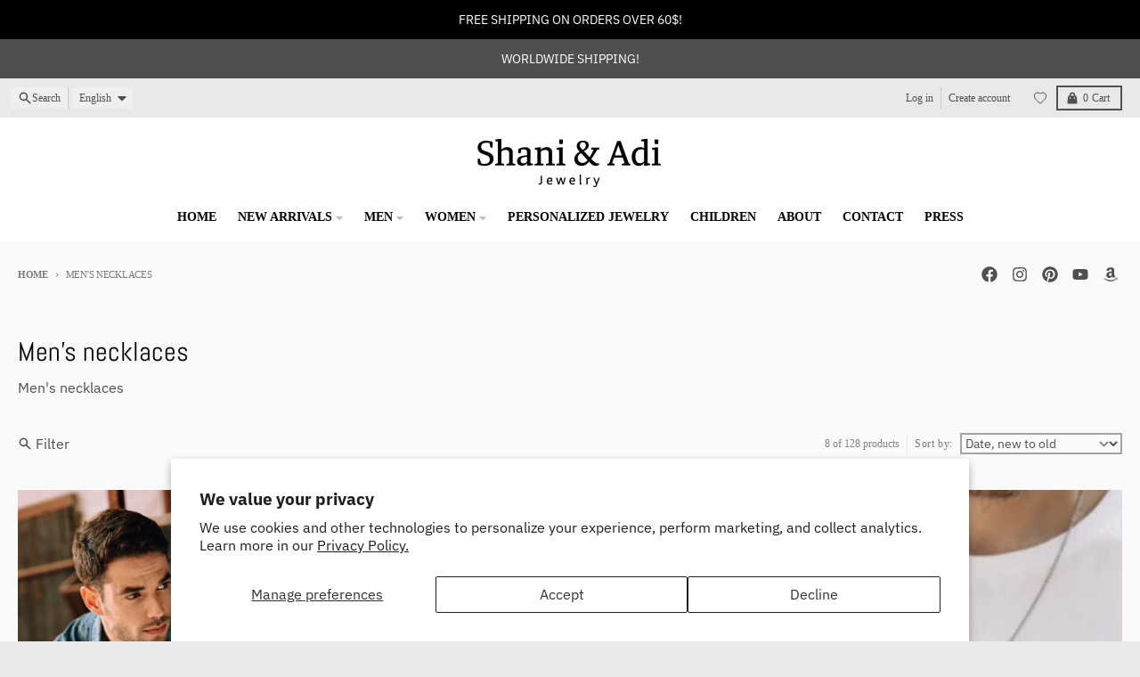

--- FILE ---
content_type: text/html; charset=utf-8
request_url: https://shaniandadi.com/collections/mens-necklaces/triangle-pendant
body_size: 40570
content:
<!doctype html>
<html class="no-js"
  lang="en"
  dir="ltr"
  
>
  <head>
    <meta charset="utf-8">
    <meta http-equiv="X-UA-Compatible" content="IE=edge">
    <meta name="viewport" content="width=device-width,initial-scale=1">
    <meta name="theme-color" content="#494949">
    <link rel="canonical" href="https://shaniandadi.com/collections/mens-necklaces/triangle-pendant"><link rel="preconnect" href="https://fonts.shopifycdn.com" crossorigin><script async crossorigin fetchpriority="high" src="/cdn/shopifycloud/importmap-polyfill/es-modules-shim.2.4.0.js"></script>
<script type="importmap">
{
  "imports": {
    "components/cart-agreement": "//shaniandadi.com/cdn/shop/t/18/assets/cart-agreement.js?v=167239857181412162501767279189",
    "components/cart-discount": "//shaniandadi.com/cdn/shop/t/18/assets/cart-discount.js?v=60197003633255347831767279189",
    "components/cart-drawer": "//shaniandadi.com/cdn/shop/t/18/assets/cart-drawer.js?v=164129680141917736511767279189",
    "components/cart-drawer-items": "//shaniandadi.com/cdn/shop/t/18/assets/cart-drawer-items.js?v=31327834629315868941767279189",
    "components/cart-items": "//shaniandadi.com/cdn/shop/t/18/assets/cart-items.js?v=141966329682371576111767279189",
    "components/cart-note": "//shaniandadi.com/cdn/shop/t/18/assets/cart-note.js?v=76200490911461506611767279189",
    "components/cart-notification": "//shaniandadi.com/cdn/shop/t/18/assets/cart-notification.js?v=6558809016176608711767279189",
    "components/cart-remove-button": "//shaniandadi.com/cdn/shop/t/18/assets/cart-remove-button.js?v=150604536884164798081767279189",
    "components/collection-drawer": "//shaniandadi.com/cdn/shop/t/18/assets/collection-drawer.js?v=69589782914113840151767279189",
    "components/collection-slider-component": "//shaniandadi.com/cdn/shop/t/18/assets/collection-slider-component.js?v=56446251419052591951767279189",
    "components/collection-sort": "//shaniandadi.com/cdn/shop/t/18/assets/collection-sort.js?v=174564436997220731601767279189",
    "components/disclosure-form": "//shaniandadi.com/cdn/shop/t/18/assets/disclosure-form.js?v=115418443930130959701767279189",
    "components/disclosure-item": "//shaniandadi.com/cdn/shop/t/18/assets/disclosure-item.js?v=132517378937107280641767279189",
    "components/disclosure-menu": "//shaniandadi.com/cdn/shop/t/18/assets/disclosure-menu.js?v=79763266821677663251767279189",
    "components/filter-button": "//shaniandadi.com/cdn/shop/t/18/assets/filter-button.js?v=131073634174938851481767279189",
    "components/filter-remove": "//shaniandadi.com/cdn/shop/t/18/assets/filter-remove.js?v=132919914925816435871767279189",
    "components/gift-card-recipient": "//shaniandadi.com/cdn/shop/t/18/assets/gift-card-recipient.js?v=72568388049983170981767279189",
    "components/header-section": "//shaniandadi.com/cdn/shop/t/18/assets/header-section.js?v=12638157308396073911767279189",
    "components/header-top-section": "//shaniandadi.com/cdn/shop/t/18/assets/header-top-section.js?v=176990514786159330261767279189",
    "components/looks-item": "//shaniandadi.com/cdn/shop/t/18/assets/looks-item.js?v=113148507884085047671767279190",
    "components/map-object": "//shaniandadi.com/cdn/shop/t/18/assets/map-object.js?v=73586935793077694291767279190",
    "components/media-slideshow": "//shaniandadi.com/cdn/shop/t/18/assets/media-slideshow.js?v=69405338222088241801767279190",
    "components/modal-predictive-search": "//shaniandadi.com/cdn/shop/t/18/assets/modal-predictive-search.js?v=165015635035277537091767279190",
    "components/password-modal": "//shaniandadi.com/cdn/shop/t/18/assets/password-modal.js?v=78560908955236035351767279190",
    "components/pickup-availability": "//shaniandadi.com/cdn/shop/t/18/assets/pickup-availability.js?v=57859520205103608471767279190",
    "components/pickup-availability-drawer": "//shaniandadi.com/cdn/shop/t/18/assets/pickup-availability-drawer.js?v=4554598758359931051767279190",
    "components/popup-modal": "//shaniandadi.com/cdn/shop/t/18/assets/popup-modal.js?v=42297476681901863851767279190",
    "components/predictive-search": "//shaniandadi.com/cdn/shop/t/18/assets/predictive-search.js?v=111461204983780658641767279190",
    "components/product-card": "//shaniandadi.com/cdn/shop/t/18/assets/product-card.js?v=175910880441109325121767279190",
    "components/product-details-modal": "//shaniandadi.com/cdn/shop/t/18/assets/product-details-modal.js?v=114762301379205809131767279190",
    "components/product-form": "//shaniandadi.com/cdn/shop/t/18/assets/product-form.js?v=41284858857310940651767279190",
    "components/product-model": "//shaniandadi.com/cdn/shop/t/18/assets/product-model.js?v=24093562005154662591767279190",
    "components/product-recommendations": "//shaniandadi.com/cdn/shop/t/18/assets/product-recommendations.js?v=21901023896461974381767279190",
    "components/promo-section": "//shaniandadi.com/cdn/shop/t/18/assets/promo-section.js?v=69263269702463381351767279190",
    "components/quantity-select": "//shaniandadi.com/cdn/shop/t/18/assets/quantity-select.js?v=13464306760327721431767279190",
    "components/slideshow-component": "//shaniandadi.com/cdn/shop/t/18/assets/slideshow-component.js?v=102328192735069646401767279190",
    "components/swatch-radios": "//shaniandadi.com/cdn/shop/t/18/assets/swatch-radios.js?v=154797058231753460161767279190",
    "components/testimonials-component": "//shaniandadi.com/cdn/shop/t/18/assets/testimonials-component.js?v=135369977917461195041767279190",
    "components/variant-radios": "//shaniandadi.com/cdn/shop/t/18/assets/variant-radios.js?v=149392172188973618671767279190",
    "components/variant-selects": "//shaniandadi.com/cdn/shop/t/18/assets/variant-selects.js?v=87115257661414225281767279190",
    "components/video-background": "//shaniandadi.com/cdn/shop/t/18/assets/video-background.js?v=56955393699333596111767279190",
    "components/video-background-object": "//shaniandadi.com/cdn/shop/t/18/assets/video-background-object.js?v=184236180322673200241767279190",
    "components/video-object": "//shaniandadi.com/cdn/shop/t/18/assets/video-object.js?v=108130869544465210471767279190",
    "general/customers": "//shaniandadi.com/cdn/shop/t/18/assets/customers.js?v=8832344143998240901767279189",
    "general/main": "//shaniandadi.com/cdn/shop/t/18/assets/main.js?v=85229773731255931641767279190",
    "helpers/customer-address": "//shaniandadi.com/cdn/shop/t/18/assets/customer-address.js?v=112364926177382173411767279189",
    "helpers/shopify-common": "//shaniandadi.com/cdn/shop/t/18/assets/shopify-common.js?v=19821472356051728981767279190",
    "main/modulepreload-polyfill": "//shaniandadi.com/cdn/shop/t/18/assets/modulepreload-polyfill.js?v=19377221807360828741767279190",
    "vendors/focus-trap.esm": "//shaniandadi.com/cdn/shop/t/18/assets/focus-trap.esm.js?v=163201744122638342011767279189",
    "vendors/index.es": "//shaniandadi.com/cdn/shop/t/18/assets/index.es.js?v=105942668975288713691767279190",
    "vendors/index.esm": "//shaniandadi.com/cdn/shop/t/18/assets/index.esm.js?v=113878513784045422051767279190",
    "vendors/js.cookie": "//shaniandadi.com/cdn/shop/t/18/assets/js.cookie.js?v=107371116917486734681767279190",
    "vendors/splide.esm": "//shaniandadi.com/cdn/shop/t/18/assets/splide.esm.js?v=78394215576478640511767279190",
    "vendors/vidim": "//shaniandadi.com/cdn/shop/t/18/assets/vidim.js?v=136103658296401598581767279190"
  }
}
</script><script>
  window.theme = {
    shopUrl: 'https://shaniandadi.com',
    routes: {
      root_url: '/',
      account_url: '/account',
      account_login_url: 'https://shopify.com/14920490/account?locale=en&region_country=US',
      account_logout_url: '/account/logout',
      account_recover_url: '/account/recover',
      account_register_url: 'https://shopify.com/14920490/account?locale=en',
      account_addresses_url: '/account/addresses',
      collections_url: '/collections',
      all_products_collection_url: '/collections/all',
      search_url: '/search',
      cart_url: '/cart',
      cart_update_url: '/cart/update',
      cart_add_url: '/cart/add',
      cart_change_url: '/cart/change',
      cart_clear_url: '/cart/clear',
      product_recommendations_url: '/recommendations/products',
      predictive_search_url: '/search/suggest'
    },
    info: { name: 'District' },
    strings: {
      addToCart: `Add to cart`,
      preOrder: `Pre-Order`,
      soldOut: `Sold out`,
      unavailable: `Unavailable`,
      addressError: `Error looking up that address`,
      addressNoResults: `No results for that address`,
      addressQueryLimit: `You have exceeded the Google API usage limit. Consider upgrading to a <a href="https://developers.google.com/maps/premium/usage-limits">Premium Plan</a>.`,
      authError: `There was a problem authenticating your Google Maps account.`,
      unitPrice: `Unit price`,
      unitPriceSeparator: `per`,
      previous: `Previous slide`,
      next: `Next slide`,
    },
    cartStrings: {
      error: `There was an error while updating your cart. Please try again.`,
      quantityError: `You can only add [quantity] of this item to your cart.`,
      discountApplied: `Discount code applied`,
      discountRemoved: `Discount code removed`,
      discountAlreadyApplied: `Discount code is already applied`,
      discountInvalid: `Discount code is invalid or not applicable`,
      discountApplyError: `Unable to apply discount code`,
      discountRemoveError: `Unable to remove discount code`,
      discountApplyFailed: `Failed to apply discount`,
      discountRemoveFailed: `Failed to remove discount`,
    },
    accessiblityStrings: {
      giftCardRecipientExpanded: `Gift card recipient form expanded`,
      giftCardRecipientCollapsed: `Gift card recipient form collapsed`,
    },
    settings: {
      cartType: 'preview'
    },
    pageType: `collection`,
    customer: false,
    moneyFormat: "${{amount}}",
    ajaxCartEnable: true,
    cartData: {"note":null,"attributes":{},"original_total_price":0,"total_price":0,"total_discount":0,"total_weight":0.0,"item_count":0,"items":[],"requires_shipping":false,"currency":"USD","items_subtotal_price":0,"cart_level_discount_applications":[],"checkout_charge_amount":0},
    mobileBreakpoint: 768,
    packages: [],
    market: "us",
  };
  // Publish / Subscribe
  const PUB_SUB_EVENTS = {
    cartUpdate: 'cart-update',
    quantityUpdate: 'quantity-update',
    variantChange: 'variant-change',
    cartError: 'cart-error',
    sectionRefreshed: 'section-refreshed',
  };
  const SECTION_REFRESHED_RESOURCE_TYPE = {
    product: 'product'
  }
  let subscribers = {};

  function subscribe(eventName, callback) {
    if (subscribers[eventName] === undefined) {
      subscribers[eventName] = [];
    }

    subscribers[eventName] = [...subscribers[eventName], callback];

    return function unsubscribe() {
      subscribers[eventName] = subscribers[eventName].filter((cb) => {
        return cb !== callback;
      });
    };
  }

  function publish(eventName, data) {
    if (subscribers[eventName]) {
      subscribers[eventName].forEach((callback) => {
        callback(data);
      });
    }
  }
  document.documentElement.className = document.documentElement.className.replace('no-js', 'js');
</script>


  <script src="//shaniandadi.com/cdn/shop/t/18/assets/main.js?v=85229773731255931641767279190" type="module" crossorigin="anonymous"></script>
  <link rel="modulepreload" href="//shaniandadi.com/cdn/shop/t/18/assets/modulepreload-polyfill.js?v=19377221807360828741767279190" crossorigin="anonymous">

<link rel="apple-touch-icon" sizes="180x180" href="//shaniandadi.com/cdn/shop/files/favicon-32x32.png?crop=center&height=180&v=1750681395&width=180">
      <link rel="icon" type="image/png" href="//shaniandadi.com/cdn/shop/files/favicon-32x32.png?crop=center&height=32&v=1750681395&width=32"><title>Men&#39;s necklaces - personalised handmade jewelry by Shani and Adi Jewelry</title><meta name="description" content="Men&#39;s necklaces - personalised handmade jewelry by Shani and Adi Jewelry"><meta property="og:site_name" content="Shani &amp; Adi Jewelry">
<meta property="og:url" content="https://shaniandadi.com/collections/mens-necklaces/triangle-pendant">
<meta property="og:title" content="Men&#39;s necklaces - personalised handmade jewelry by Shani and Adi Jewelry">
<meta property="og:type" content="product.group">
<meta property="og:description" content="Men&#39;s necklaces - personalised handmade jewelry by Shani and Adi Jewelry"><meta property="og:image" content="http://shaniandadi.com/cdn/shop/files/shani_and_adi_png_logo.jpg?v=1762768103">
  <meta property="og:image:secure_url" content="https://shaniandadi.com/cdn/shop/files/shani_and_adi_png_logo.jpg?v=1762768103">
  <meta property="og:image:width" content="537">
  <meta property="og:image:height" content="358"><meta name="twitter:card" content="summary_large_image">
<meta name="twitter:title" content="Men&#39;s necklaces - personalised handmade jewelry by Shani and Adi Jewelry">
<meta name="twitter:description" content="Men&#39;s necklaces - personalised handmade jewelry by Shani and Adi Jewelry">
<script>window.performance && window.performance.mark && window.performance.mark('shopify.content_for_header.start');</script><meta name="google-site-verification" content="ZEC-5xLCF2FBe4AZXmneciO2geohc_onapAPxqiDPeE">
<meta name="google-site-verification" content="ZEC-5xLCF2FBe4AZXmneciO2geohc_onapAPxqiDPeE">
<meta name="google-site-verification" content="Sm0z76q96yw9FxaAg97ynzE4sFy1cDrK-ZoOR9eSrG4">
<meta id="shopify-digital-wallet" name="shopify-digital-wallet" content="/14920490/digital_wallets/dialog">
<meta name="shopify-checkout-api-token" content="b8df4479e950c10f4dedfcd0a45aa1ef">
<meta id="in-context-paypal-metadata" data-shop-id="14920490" data-venmo-supported="false" data-environment="production" data-locale="en_US" data-paypal-v4="true" data-currency="USD">
<link rel="alternate" type="application/atom+xml" title="Feed" href="/collections/mens-necklaces/triangle-pendant.atom" />
<link rel="alternate" hreflang="x-default" href="https://shaniandadi.com/collections/mens-necklaces/triangle-pendant">
<link rel="alternate" hreflang="en" href="https://shaniandadi.com/collections/mens-necklaces/triangle-pendant">
<link rel="alternate" hreflang="de" href="https://shaniandadi.com/de/collections/mens-necklaces/triangle-pendant">
<link rel="alternate" hreflang="en-FR" href="https://shani-adi-jewerly.myshopify.com/collections/mens-necklaces/triangle-pendant">
<link rel="alternate" hreflang="en-MC" href="https://shani-adi-jewerly.myshopify.com/collections/mens-necklaces/triangle-pendant">
<link rel="alternate" hreflang="en-CR" href="https://shaniandadi.com/en-es/collections/mens-necklaces/triangle-pendant">
<link rel="alternate" hreflang="en-CW" href="https://shaniandadi.com/en-es/collections/mens-necklaces/triangle-pendant">
<link rel="alternate" hreflang="en-DM" href="https://shaniandadi.com/en-es/collections/mens-necklaces/triangle-pendant">
<link rel="alternate" hreflang="en-DO" href="https://shaniandadi.com/en-es/collections/mens-necklaces/triangle-pendant">
<link rel="alternate" hreflang="en-SV" href="https://shaniandadi.com/en-es/collections/mens-necklaces/triangle-pendant">
<link rel="alternate" hreflang="en-GD" href="https://shaniandadi.com/en-es/collections/mens-necklaces/triangle-pendant">
<link rel="alternate" hreflang="en-GT" href="https://shaniandadi.com/en-es/collections/mens-necklaces/triangle-pendant">
<link rel="alternate" hreflang="en-HN" href="https://shaniandadi.com/en-es/collections/mens-necklaces/triangle-pendant">
<link rel="alternate" hreflang="en-MS" href="https://shaniandadi.com/en-es/collections/mens-necklaces/triangle-pendant">
<link rel="alternate" hreflang="en-NI" href="https://shaniandadi.com/en-es/collections/mens-necklaces/triangle-pendant">
<link rel="alternate" hreflang="en-PA" href="https://shaniandadi.com/en-es/collections/mens-necklaces/triangle-pendant">
<link rel="alternate" hreflang="en-ES" href="https://shaniandadi.com/en-es/collections/mens-necklaces/triangle-pendant">
<link rel="alternate" hreflang="en-MX" href="https://shaniandadi.com/en-es/collections/mens-necklaces/triangle-pendant">
<link rel="alternate" hreflang="en-AR" href="https://shaniandadi.com/en-es/collections/mens-necklaces/triangle-pendant">
<link rel="alternate" hreflang="en-BO" href="https://shaniandadi.com/en-es/collections/mens-necklaces/triangle-pendant">
<link rel="alternate" hreflang="en-BQ" href="https://shaniandadi.com/en-es/collections/mens-necklaces/triangle-pendant">
<link rel="alternate" hreflang="en-CL" href="https://shaniandadi.com/en-es/collections/mens-necklaces/triangle-pendant">
<link rel="alternate" hreflang="en-CO" href="https://shaniandadi.com/en-es/collections/mens-necklaces/triangle-pendant">
<link rel="alternate" hreflang="en-EC" href="https://shaniandadi.com/en-es/collections/mens-necklaces/triangle-pendant">
<link rel="alternate" hreflang="en-FK" href="https://shaniandadi.com/en-es/collections/mens-necklaces/triangle-pendant">
<link rel="alternate" hreflang="en-GF" href="https://shaniandadi.com/en-es/collections/mens-necklaces/triangle-pendant">
<link rel="alternate" hreflang="en-GY" href="https://shaniandadi.com/en-es/collections/mens-necklaces/triangle-pendant">
<link rel="alternate" hreflang="en-PY" href="https://shaniandadi.com/en-es/collections/mens-necklaces/triangle-pendant">
<link rel="alternate" hreflang="en-PE" href="https://shaniandadi.com/en-es/collections/mens-necklaces/triangle-pendant">
<link rel="alternate" hreflang="en-SR" href="https://shaniandadi.com/en-es/collections/mens-necklaces/triangle-pendant">
<link rel="alternate" hreflang="en-UY" href="https://shaniandadi.com/en-es/collections/mens-necklaces/triangle-pendant">
<link rel="alternate" hreflang="en-VE" href="https://shaniandadi.com/en-es/collections/mens-necklaces/triangle-pendant">
<link rel="alternate" type="application/json+oembed" href="https://shaniandadi.com/collections/mens-necklaces/triangle-pendant.oembed">
<script async="async" src="/checkouts/internal/preloads.js?locale=en-US"></script>
<script id="shopify-features" type="application/json">{"accessToken":"b8df4479e950c10f4dedfcd0a45aa1ef","betas":["rich-media-storefront-analytics"],"domain":"shaniandadi.com","predictiveSearch":true,"shopId":14920490,"locale":"en"}</script>
<script>var Shopify = Shopify || {};
Shopify.shop = "shani-adi-jewerly.myshopify.com";
Shopify.locale = "en";
Shopify.currency = {"active":"USD","rate":"1.0"};
Shopify.country = "US";
Shopify.theme = {"name":"Updated copy of Updated copy of Updated copy of...","id":137051111487,"schema_name":"District","schema_version":"7.1.1","theme_store_id":735,"role":"main"};
Shopify.theme.handle = "null";
Shopify.theme.style = {"id":null,"handle":null};
Shopify.cdnHost = "shaniandadi.com/cdn";
Shopify.routes = Shopify.routes || {};
Shopify.routes.root = "/";</script>
<script type="module">!function(o){(o.Shopify=o.Shopify||{}).modules=!0}(window);</script>
<script>!function(o){function n(){var o=[];function n(){o.push(Array.prototype.slice.apply(arguments))}return n.q=o,n}var t=o.Shopify=o.Shopify||{};t.loadFeatures=n(),t.autoloadFeatures=n()}(window);</script>
<script id="shop-js-analytics" type="application/json">{"pageType":"collection"}</script>
<script defer="defer" async type="module" src="//shaniandadi.com/cdn/shopifycloud/shop-js/modules/v2/client.init-shop-cart-sync_BT-GjEfc.en.esm.js"></script>
<script defer="defer" async type="module" src="//shaniandadi.com/cdn/shopifycloud/shop-js/modules/v2/chunk.common_D58fp_Oc.esm.js"></script>
<script defer="defer" async type="module" src="//shaniandadi.com/cdn/shopifycloud/shop-js/modules/v2/chunk.modal_xMitdFEc.esm.js"></script>
<script type="module">
  await import("//shaniandadi.com/cdn/shopifycloud/shop-js/modules/v2/client.init-shop-cart-sync_BT-GjEfc.en.esm.js");
await import("//shaniandadi.com/cdn/shopifycloud/shop-js/modules/v2/chunk.common_D58fp_Oc.esm.js");
await import("//shaniandadi.com/cdn/shopifycloud/shop-js/modules/v2/chunk.modal_xMitdFEc.esm.js");

  window.Shopify.SignInWithShop?.initShopCartSync?.({"fedCMEnabled":true,"windoidEnabled":true});

</script>
<script>(function() {
  var isLoaded = false;
  function asyncLoad() {
    if (isLoaded) return;
    isLoaded = true;
    var urls = ["https:\/\/storenotice.aaawebstore.com\/appfiles\/checkoutbooster_v3.js?shop=shani-adi-jewerly.myshopify.com","\/\/shopify.privy.com\/widget.js?shop=shani-adi-jewerly.myshopify.com","https:\/\/sdks.automizely.com\/conversions\/v1\/conversions.js?app_connection_id=adf2c2dc0bd84e86b8eca1a4b9796de1\u0026mapped_org_id=65f4a63afb6c8c0574fae98481d25d07_v1\u0026shop=shani-adi-jewerly.myshopify.com","https:\/\/static.affiliatly.com\/shopify\/v3\/shopify.js?affiliatly_code=AF-104625\u0026shop=shani-adi-jewerly.myshopify.com","https:\/\/widgets.automizely.com\/loyalty\/v1\/main.js?connection_id=c0883c3af5ff476fbd11baf1b53e337b\u0026mapped_org_id=65f4a63afb6c8c0574fae98481d25d07_v1\u0026shop=shani-adi-jewerly.myshopify.com","https:\/\/cdn-widgetsrepository.yotpo.com\/v1\/loader\/QkNBkN0YCCMglk3VgRQ7WzuJPpl7ckg8Bd5XczGV?shop=shani-adi-jewerly.myshopify.com","https:\/\/cdn.shopify.com\/s\/files\/1\/0184\/4255\/1360\/files\/quickshop.v3.min.js?v=1649497581\u0026shop=shani-adi-jewerly.myshopify.com"];
    for (var i = 0; i < urls.length; i++) {
      var s = document.createElement('script');
      s.type = 'text/javascript';
      s.async = true;
      s.src = urls[i];
      var x = document.getElementsByTagName('script')[0];
      x.parentNode.insertBefore(s, x);
    }
  };
  if(window.attachEvent) {
    window.attachEvent('onload', asyncLoad);
  } else {
    window.addEventListener('load', asyncLoad, false);
  }
})();</script>
<script id="__st">var __st={"a":14920490,"offset":7200,"reqid":"e5ad12ed-1c32-4cff-935a-c5d5028c002c-1769528207","pageurl":"shaniandadi.com\/collections\/mens-necklaces\/triangle-pendant","u":"e3c1dd2d07df","p":"collection","rtyp":"collection","rid":369881032};</script>
<script>window.ShopifyPaypalV4VisibilityTracking = true;</script>
<script id="captcha-bootstrap">!function(){'use strict';const t='contact',e='account',n='new_comment',o=[[t,t],['blogs',n],['comments',n],[t,'customer']],c=[[e,'customer_login'],[e,'guest_login'],[e,'recover_customer_password'],[e,'create_customer']],r=t=>t.map((([t,e])=>`form[action*='/${t}']:not([data-nocaptcha='true']) input[name='form_type'][value='${e}']`)).join(','),a=t=>()=>t?[...document.querySelectorAll(t)].map((t=>t.form)):[];function s(){const t=[...o],e=r(t);return a(e)}const i='password',u='form_key',d=['recaptcha-v3-token','g-recaptcha-response','h-captcha-response',i],f=()=>{try{return window.sessionStorage}catch{return}},m='__shopify_v',_=t=>t.elements[u];function p(t,e,n=!1){try{const o=window.sessionStorage,c=JSON.parse(o.getItem(e)),{data:r}=function(t){const{data:e,action:n}=t;return t[m]||n?{data:e,action:n}:{data:t,action:n}}(c);for(const[e,n]of Object.entries(r))t.elements[e]&&(t.elements[e].value=n);n&&o.removeItem(e)}catch(o){console.error('form repopulation failed',{error:o})}}const l='form_type',E='cptcha';function T(t){t.dataset[E]=!0}const w=window,h=w.document,L='Shopify',v='ce_forms',y='captcha';let A=!1;((t,e)=>{const n=(g='f06e6c50-85a8-45c8-87d0-21a2b65856fe',I='https://cdn.shopify.com/shopifycloud/storefront-forms-hcaptcha/ce_storefront_forms_captcha_hcaptcha.v1.5.2.iife.js',D={infoText:'Protected by hCaptcha',privacyText:'Privacy',termsText:'Terms'},(t,e,n)=>{const o=w[L][v],c=o.bindForm;if(c)return c(t,g,e,D).then(n);var r;o.q.push([[t,g,e,D],n]),r=I,A||(h.body.append(Object.assign(h.createElement('script'),{id:'captcha-provider',async:!0,src:r})),A=!0)});var g,I,D;w[L]=w[L]||{},w[L][v]=w[L][v]||{},w[L][v].q=[],w[L][y]=w[L][y]||{},w[L][y].protect=function(t,e){n(t,void 0,e),T(t)},Object.freeze(w[L][y]),function(t,e,n,w,h,L){const[v,y,A,g]=function(t,e,n){const i=e?o:[],u=t?c:[],d=[...i,...u],f=r(d),m=r(i),_=r(d.filter((([t,e])=>n.includes(e))));return[a(f),a(m),a(_),s()]}(w,h,L),I=t=>{const e=t.target;return e instanceof HTMLFormElement?e:e&&e.form},D=t=>v().includes(t);t.addEventListener('submit',(t=>{const e=I(t);if(!e)return;const n=D(e)&&!e.dataset.hcaptchaBound&&!e.dataset.recaptchaBound,o=_(e),c=g().includes(e)&&(!o||!o.value);(n||c)&&t.preventDefault(),c&&!n&&(function(t){try{if(!f())return;!function(t){const e=f();if(!e)return;const n=_(t);if(!n)return;const o=n.value;o&&e.removeItem(o)}(t);const e=Array.from(Array(32),(()=>Math.random().toString(36)[2])).join('');!function(t,e){_(t)||t.append(Object.assign(document.createElement('input'),{type:'hidden',name:u})),t.elements[u].value=e}(t,e),function(t,e){const n=f();if(!n)return;const o=[...t.querySelectorAll(`input[type='${i}']`)].map((({name:t})=>t)),c=[...d,...o],r={};for(const[a,s]of new FormData(t).entries())c.includes(a)||(r[a]=s);n.setItem(e,JSON.stringify({[m]:1,action:t.action,data:r}))}(t,e)}catch(e){console.error('failed to persist form',e)}}(e),e.submit())}));const S=(t,e)=>{t&&!t.dataset[E]&&(n(t,e.some((e=>e===t))),T(t))};for(const o of['focusin','change'])t.addEventListener(o,(t=>{const e=I(t);D(e)&&S(e,y())}));const B=e.get('form_key'),M=e.get(l),P=B&&M;t.addEventListener('DOMContentLoaded',(()=>{const t=y();if(P)for(const e of t)e.elements[l].value===M&&p(e,B);[...new Set([...A(),...v().filter((t=>'true'===t.dataset.shopifyCaptcha))])].forEach((e=>S(e,t)))}))}(h,new URLSearchParams(w.location.search),n,t,e,['guest_login'])})(!0,!0)}();</script>
<script integrity="sha256-4kQ18oKyAcykRKYeNunJcIwy7WH5gtpwJnB7kiuLZ1E=" data-source-attribution="shopify.loadfeatures" defer="defer" src="//shaniandadi.com/cdn/shopifycloud/storefront/assets/storefront/load_feature-a0a9edcb.js" crossorigin="anonymous"></script>
<script data-source-attribution="shopify.dynamic_checkout.dynamic.init">var Shopify=Shopify||{};Shopify.PaymentButton=Shopify.PaymentButton||{isStorefrontPortableWallets:!0,init:function(){window.Shopify.PaymentButton.init=function(){};var t=document.createElement("script");t.src="https://shaniandadi.com/cdn/shopifycloud/portable-wallets/latest/portable-wallets.en.js",t.type="module",document.head.appendChild(t)}};
</script>
<script data-source-attribution="shopify.dynamic_checkout.buyer_consent">
  function portableWalletsHideBuyerConsent(e){var t=document.getElementById("shopify-buyer-consent"),n=document.getElementById("shopify-subscription-policy-button");t&&n&&(t.classList.add("hidden"),t.setAttribute("aria-hidden","true"),n.removeEventListener("click",e))}function portableWalletsShowBuyerConsent(e){var t=document.getElementById("shopify-buyer-consent"),n=document.getElementById("shopify-subscription-policy-button");t&&n&&(t.classList.remove("hidden"),t.removeAttribute("aria-hidden"),n.addEventListener("click",e))}window.Shopify?.PaymentButton&&(window.Shopify.PaymentButton.hideBuyerConsent=portableWalletsHideBuyerConsent,window.Shopify.PaymentButton.showBuyerConsent=portableWalletsShowBuyerConsent);
</script>
<script data-source-attribution="shopify.dynamic_checkout.cart.bootstrap">document.addEventListener("DOMContentLoaded",(function(){function t(){return document.querySelector("shopify-accelerated-checkout-cart, shopify-accelerated-checkout")}if(t())Shopify.PaymentButton.init();else{new MutationObserver((function(e,n){t()&&(Shopify.PaymentButton.init(),n.disconnect())})).observe(document.body,{childList:!0,subtree:!0})}}));
</script>
<script id='scb4127' type='text/javascript' async='' src='https://shaniandadi.com/cdn/shopifycloud/privacy-banner/storefront-banner.js'></script><link id="shopify-accelerated-checkout-styles" rel="stylesheet" media="screen" href="https://shaniandadi.com/cdn/shopifycloud/portable-wallets/latest/accelerated-checkout-backwards-compat.css" crossorigin="anonymous">
<style id="shopify-accelerated-checkout-cart">
        #shopify-buyer-consent {
  margin-top: 1em;
  display: inline-block;
  width: 100%;
}

#shopify-buyer-consent.hidden {
  display: none;
}

#shopify-subscription-policy-button {
  background: none;
  border: none;
  padding: 0;
  text-decoration: underline;
  font-size: inherit;
  cursor: pointer;
}

#shopify-subscription-policy-button::before {
  box-shadow: none;
}

      </style>

<script>window.performance && window.performance.mark && window.performance.mark('shopify.content_for_header.end');</script>
<style data-shopify>
@font-face {
  font-family: "IBM Plex Sans";
  font-weight: 400;
  font-style: normal;
  font-display: swap;
  src: url("//shaniandadi.com/cdn/fonts/ibm_plex_sans/ibmplexsans_n4.4633946c9236bd5cc5d0394ad07b807eb7ca1b32.woff2") format("woff2"),
       url("//shaniandadi.com/cdn/fonts/ibm_plex_sans/ibmplexsans_n4.6c6923eb6151e62a09e8a1ff83eaa1ce2a563a30.woff") format("woff");
}
@font-face {
  font-family: "IBM Plex Sans";
  font-weight: 700;
  font-style: normal;
  font-display: swap;
  src: url("//shaniandadi.com/cdn/fonts/ibm_plex_sans/ibmplexsans_n7.a8d2465074d254d8c167d5599b02fc2f97912fc9.woff2") format("woff2"),
       url("//shaniandadi.com/cdn/fonts/ibm_plex_sans/ibmplexsans_n7.75e7a78a86c7afd1eb5becd99b7802136f0ed528.woff") format("woff");
}
@font-face {
  font-family: "IBM Plex Sans";
  font-weight: 400;
  font-style: italic;
  font-display: swap;
  src: url("//shaniandadi.com/cdn/fonts/ibm_plex_sans/ibmplexsans_i4.ef77720fc4c9ae616083d1ac737f976e4c15f75b.woff2") format("woff2"),
       url("//shaniandadi.com/cdn/fonts/ibm_plex_sans/ibmplexsans_i4.76cc8914ac99481bd93e34f8998da7b57a578a71.woff") format("woff");
}
@font-face {
  font-family: "IBM Plex Sans";
  font-weight: 700;
  font-style: italic;
  font-display: swap;
  src: url("//shaniandadi.com/cdn/fonts/ibm_plex_sans/ibmplexsans_i7.25100a51254494cece6de9741984bfb7fb22bafb.woff2") format("woff2"),
       url("//shaniandadi.com/cdn/fonts/ibm_plex_sans/ibmplexsans_i7.7da61352825d18bb0287d7bc79067d47efc4fdda.woff") format("woff");
}
@font-face {
  font-family: Abel;
  font-weight: 400;
  font-style: normal;
  font-display: swap;
  src: url("//shaniandadi.com/cdn/fonts/abel/abel_n4.0254805ccf79872a96d53996a984f2b9039f9995.woff2") format("woff2"),
       url("//shaniandadi.com/cdn/fonts/abel/abel_n4.635ebaebd760542724b79271de73bae7c2091173.woff") format("woff");
}
:root {
    --base-font-size: 16px;
    --body-font-family: "IBM Plex Sans", sans-serif;
    --heading-font-family: Abel, sans-serif;
    --navigation-font-family: "New York", Iowan Old Style, Apple Garamond, Baskerville, Times New Roman, Droid Serif, Times, Source Serif Pro, serif, Apple Color Emoji, Segoe UI Emoji, Segoe UI Symbol;
    --body-style: normal;
    --body-weight: 400;
    --body-weight-bolder: 700;
    --heading-style: normal;
    --heading-weight: 400;
    --heading-weight-bolder: 700;
    --heading-capitalize: none;
    --navigation-style: normal;
    --navigation-weight: 400;
    --navigation-weight-bolder: 700;--primary-text-color: #4f4f4f;
    --primary-title-color: #000000;
    --primary-accent-color: #494949;
    --primary-accent-color-80: rgba(73, 73, 73, 0.8);
    --primary-accent-text-color: #ffffff;
    --primary-background-color: #fafafa;
    --primary-background-color-75: rgba(250, 250, 250, 0.8);
    --primary-secondary-background-color: #f3f3f3;
    --primary-secondary-background-color-50: #f7f7f7;
    --primary-section-border-color: #fafafa;
    --primary-text-color-05: #f1f1f1;
    --primary-text-color-10: #e9e9e9;
    --primary-text-color-20: #d8d8d8;
    --primary-text-color-30: #c7c7c7;
    --primary-text-color-40: #b6b6b6;
    --primary-text-color-50: #a5a5a5;
    --primary-text-color-60: #939393;
    --primary-text-color-70: #828282;
    --primary-text-color-80: #717171;
    --primary-text-color-90: #606060;
    --section-text-color: #4f4f4f;
    --section-text-color-75: rgba(79, 79, 79, 0.75);
    --section-text-color-50: rgba(79, 79, 79, 0.5);
    --section-title-color: #000000;
    --section-accent-color: #494949;
    --section-accent-text-color: #ffffff;
    --section-accent-hover-color: #3c3c3c;
    --section-overlay-color: transparent;
    --section-overlay-hover-color: transparent;
    --section-background-color: #fafafa; 
    --section-primary-border-color: #4f4f4f;
    --modal-background-color: #000000;--max-width-screen: 1280px;
    --max-width-header: 1280px;
    --spacing-section: 4rem;
    --spacing-section-half: 2rem;
    --spacing-rail: 1.25rem;
    --text-align-section: center;--swiper-theme-color: #494949;
    --duration-default: 200ms;
    --tw-ring-inset: ;
    --tw-blur: ;
    --tw-brightness: ;
    --tw-contrast: ;
    --tw-grayscale: ;
    --tw-hue-rotate: ;
    --tw-invert: ;
    --tw-saturate: ;
    --tw-sepia: ;
    --tw-drop-shadow: ;
    --tw-filter: var(--tw-blur) var(--tw-brightness) var(--tw-contrast) var(--tw-grayscale) var(--tw-hue-rotate) var(--tw-invert) var(--tw-saturate) var(--tw-sepia) var(--tw-drop-shadow);

    --shopify-accelerated-checkout-button-block-size: 46px;
    --shopify-accelerated-checkout-inline-alignment: end;
  }
</style>


  <link href="//shaniandadi.com/cdn/shop/t/18/assets/main-style.css?v=134705298911258947541767279190" rel="stylesheet" type="text/css" media="all" />


<link rel="preload" as="font" href="//shaniandadi.com/cdn/fonts/ibm_plex_sans/ibmplexsans_n4.4633946c9236bd5cc5d0394ad07b807eb7ca1b32.woff2" type="font/woff2" crossorigin><link rel="preload" as="font" href="//shaniandadi.com/cdn/fonts/abel/abel_n4.0254805ccf79872a96d53996a984f2b9039f9995.woff2" type="font/woff2" crossorigin>
  <!-- BEGIN app block: shopify://apps/yotpo-product-reviews/blocks/settings/eb7dfd7d-db44-4334-bc49-c893b51b36cf -->


  <script type="text/javascript" src="https://cdn-widgetsrepository.yotpo.com/v1/loader/QkNBkN0YCCMglk3VgRQ7WzuJPpl7ckg8Bd5XczGV?languageCode=en" async></script>



  
<!-- END app block --><script src="https://cdn.shopify.com/extensions/019bdc55-7479-79d9-8f14-a72a7b4963fb/app-extension-164/assets/optionize-extension.js" type="text/javascript" defer="defer"></script>
<link href="https://cdn.shopify.com/extensions/019bdc55-7479-79d9-8f14-a72a7b4963fb/app-extension-164/assets/optionize-extension-style.css" rel="stylesheet" type="text/css" media="all">
<script src="https://cdn.shopify.com/extensions/4e276193-403c-423f-833c-fefed71819cf/forms-2298/assets/shopify-forms-loader.js" type="text/javascript" defer="defer"></script>
<link href="https://monorail-edge.shopifysvc.com" rel="dns-prefetch">
<script>(function(){if ("sendBeacon" in navigator && "performance" in window) {try {var session_token_from_headers = performance.getEntriesByType('navigation')[0].serverTiming.find(x => x.name == '_s').description;} catch {var session_token_from_headers = undefined;}var session_cookie_matches = document.cookie.match(/_shopify_s=([^;]*)/);var session_token_from_cookie = session_cookie_matches && session_cookie_matches.length === 2 ? session_cookie_matches[1] : "";var session_token = session_token_from_headers || session_token_from_cookie || "";function handle_abandonment_event(e) {var entries = performance.getEntries().filter(function(entry) {return /monorail-edge.shopifysvc.com/.test(entry.name);});if (!window.abandonment_tracked && entries.length === 0) {window.abandonment_tracked = true;var currentMs = Date.now();var navigation_start = performance.timing.navigationStart;var payload = {shop_id: 14920490,url: window.location.href,navigation_start,duration: currentMs - navigation_start,session_token,page_type: "collection"};window.navigator.sendBeacon("https://monorail-edge.shopifysvc.com/v1/produce", JSON.stringify({schema_id: "online_store_buyer_site_abandonment/1.1",payload: payload,metadata: {event_created_at_ms: currentMs,event_sent_at_ms: currentMs}}));}}window.addEventListener('pagehide', handle_abandonment_event);}}());</script>
<script id="web-pixels-manager-setup">(function e(e,d,r,n,o){if(void 0===o&&(o={}),!Boolean(null===(a=null===(i=window.Shopify)||void 0===i?void 0:i.analytics)||void 0===a?void 0:a.replayQueue)){var i,a;window.Shopify=window.Shopify||{};var t=window.Shopify;t.analytics=t.analytics||{};var s=t.analytics;s.replayQueue=[],s.publish=function(e,d,r){return s.replayQueue.push([e,d,r]),!0};try{self.performance.mark("wpm:start")}catch(e){}var l=function(){var e={modern:/Edge?\/(1{2}[4-9]|1[2-9]\d|[2-9]\d{2}|\d{4,})\.\d+(\.\d+|)|Firefox\/(1{2}[4-9]|1[2-9]\d|[2-9]\d{2}|\d{4,})\.\d+(\.\d+|)|Chrom(ium|e)\/(9{2}|\d{3,})\.\d+(\.\d+|)|(Maci|X1{2}).+ Version\/(15\.\d+|(1[6-9]|[2-9]\d|\d{3,})\.\d+)([,.]\d+|)( \(\w+\)|)( Mobile\/\w+|) Safari\/|Chrome.+OPR\/(9{2}|\d{3,})\.\d+\.\d+|(CPU[ +]OS|iPhone[ +]OS|CPU[ +]iPhone|CPU IPhone OS|CPU iPad OS)[ +]+(15[._]\d+|(1[6-9]|[2-9]\d|\d{3,})[._]\d+)([._]\d+|)|Android:?[ /-](13[3-9]|1[4-9]\d|[2-9]\d{2}|\d{4,})(\.\d+|)(\.\d+|)|Android.+Firefox\/(13[5-9]|1[4-9]\d|[2-9]\d{2}|\d{4,})\.\d+(\.\d+|)|Android.+Chrom(ium|e)\/(13[3-9]|1[4-9]\d|[2-9]\d{2}|\d{4,})\.\d+(\.\d+|)|SamsungBrowser\/([2-9]\d|\d{3,})\.\d+/,legacy:/Edge?\/(1[6-9]|[2-9]\d|\d{3,})\.\d+(\.\d+|)|Firefox\/(5[4-9]|[6-9]\d|\d{3,})\.\d+(\.\d+|)|Chrom(ium|e)\/(5[1-9]|[6-9]\d|\d{3,})\.\d+(\.\d+|)([\d.]+$|.*Safari\/(?![\d.]+ Edge\/[\d.]+$))|(Maci|X1{2}).+ Version\/(10\.\d+|(1[1-9]|[2-9]\d|\d{3,})\.\d+)([,.]\d+|)( \(\w+\)|)( Mobile\/\w+|) Safari\/|Chrome.+OPR\/(3[89]|[4-9]\d|\d{3,})\.\d+\.\d+|(CPU[ +]OS|iPhone[ +]OS|CPU[ +]iPhone|CPU IPhone OS|CPU iPad OS)[ +]+(10[._]\d+|(1[1-9]|[2-9]\d|\d{3,})[._]\d+)([._]\d+|)|Android:?[ /-](13[3-9]|1[4-9]\d|[2-9]\d{2}|\d{4,})(\.\d+|)(\.\d+|)|Mobile Safari.+OPR\/([89]\d|\d{3,})\.\d+\.\d+|Android.+Firefox\/(13[5-9]|1[4-9]\d|[2-9]\d{2}|\d{4,})\.\d+(\.\d+|)|Android.+Chrom(ium|e)\/(13[3-9]|1[4-9]\d|[2-9]\d{2}|\d{4,})\.\d+(\.\d+|)|Android.+(UC? ?Browser|UCWEB|U3)[ /]?(15\.([5-9]|\d{2,})|(1[6-9]|[2-9]\d|\d{3,})\.\d+)\.\d+|SamsungBrowser\/(5\.\d+|([6-9]|\d{2,})\.\d+)|Android.+MQ{2}Browser\/(14(\.(9|\d{2,})|)|(1[5-9]|[2-9]\d|\d{3,})(\.\d+|))(\.\d+|)|K[Aa][Ii]OS\/(3\.\d+|([4-9]|\d{2,})\.\d+)(\.\d+|)/},d=e.modern,r=e.legacy,n=navigator.userAgent;return n.match(d)?"modern":n.match(r)?"legacy":"unknown"}(),u="modern"===l?"modern":"legacy",c=(null!=n?n:{modern:"",legacy:""})[u],f=function(e){return[e.baseUrl,"/wpm","/b",e.hashVersion,"modern"===e.buildTarget?"m":"l",".js"].join("")}({baseUrl:d,hashVersion:r,buildTarget:u}),m=function(e){var d=e.version,r=e.bundleTarget,n=e.surface,o=e.pageUrl,i=e.monorailEndpoint;return{emit:function(e){var a=e.status,t=e.errorMsg,s=(new Date).getTime(),l=JSON.stringify({metadata:{event_sent_at_ms:s},events:[{schema_id:"web_pixels_manager_load/3.1",payload:{version:d,bundle_target:r,page_url:o,status:a,surface:n,error_msg:t},metadata:{event_created_at_ms:s}}]});if(!i)return console&&console.warn&&console.warn("[Web Pixels Manager] No Monorail endpoint provided, skipping logging."),!1;try{return self.navigator.sendBeacon.bind(self.navigator)(i,l)}catch(e){}var u=new XMLHttpRequest;try{return u.open("POST",i,!0),u.setRequestHeader("Content-Type","text/plain"),u.send(l),!0}catch(e){return console&&console.warn&&console.warn("[Web Pixels Manager] Got an unhandled error while logging to Monorail."),!1}}}}({version:r,bundleTarget:l,surface:e.surface,pageUrl:self.location.href,monorailEndpoint:e.monorailEndpoint});try{o.browserTarget=l,function(e){var d=e.src,r=e.async,n=void 0===r||r,o=e.onload,i=e.onerror,a=e.sri,t=e.scriptDataAttributes,s=void 0===t?{}:t,l=document.createElement("script"),u=document.querySelector("head"),c=document.querySelector("body");if(l.async=n,l.src=d,a&&(l.integrity=a,l.crossOrigin="anonymous"),s)for(var f in s)if(Object.prototype.hasOwnProperty.call(s,f))try{l.dataset[f]=s[f]}catch(e){}if(o&&l.addEventListener("load",o),i&&l.addEventListener("error",i),u)u.appendChild(l);else{if(!c)throw new Error("Did not find a head or body element to append the script");c.appendChild(l)}}({src:f,async:!0,onload:function(){if(!function(){var e,d;return Boolean(null===(d=null===(e=window.Shopify)||void 0===e?void 0:e.analytics)||void 0===d?void 0:d.initialized)}()){var d=window.webPixelsManager.init(e)||void 0;if(d){var r=window.Shopify.analytics;r.replayQueue.forEach((function(e){var r=e[0],n=e[1],o=e[2];d.publishCustomEvent(r,n,o)})),r.replayQueue=[],r.publish=d.publishCustomEvent,r.visitor=d.visitor,r.initialized=!0}}},onerror:function(){return m.emit({status:"failed",errorMsg:"".concat(f," has failed to load")})},sri:function(e){var d=/^sha384-[A-Za-z0-9+/=]+$/;return"string"==typeof e&&d.test(e)}(c)?c:"",scriptDataAttributes:o}),m.emit({status:"loading"})}catch(e){m.emit({status:"failed",errorMsg:(null==e?void 0:e.message)||"Unknown error"})}}})({shopId: 14920490,storefrontBaseUrl: "https://shaniandadi.com",extensionsBaseUrl: "https://extensions.shopifycdn.com/cdn/shopifycloud/web-pixels-manager",monorailEndpoint: "https://monorail-edge.shopifysvc.com/unstable/produce_batch",surface: "storefront-renderer",enabledBetaFlags: ["2dca8a86"],webPixelsConfigList: [{"id":"1220968511","configuration":"{\"accountID\":\"AF-104625\", \"server\": \"S1\"}","eventPayloadVersion":"v1","runtimeContext":"STRICT","scriptVersion":"6fdb3519d0fec7cd03f9f2580a9adc1b","type":"APP","apiClientId":293037,"privacyPurposes":["ANALYTICS","MARKETING","SALE_OF_DATA"],"dataSharingAdjustments":{"protectedCustomerApprovalScopes":["read_customer_email","read_customer_name","read_customer_personal_data","read_customer_phone"]}},{"id":"698875967","configuration":"{\"hashed_organization_id\":\"65f4a63afb6c8c0574fae98481d25d07_v1\",\"app_key\":\"shani-adi-jewerly\",\"allow_collect_personal_data\":\"true\"}","eventPayloadVersion":"v1","runtimeContext":"STRICT","scriptVersion":"6f6660f15c595d517f203f6e1abcb171","type":"APP","apiClientId":2814809,"privacyPurposes":["ANALYTICS","MARKETING","SALE_OF_DATA"],"dataSharingAdjustments":{"protectedCustomerApprovalScopes":["read_customer_address","read_customer_email","read_customer_name","read_customer_personal_data","read_customer_phone"]}},{"id":"688095295","configuration":"{\"hashed_organization_id\":\"65f4a63afb6c8c0574fae98481d25d07_v1\",\"app_key\":\"shani-adi-jewerly\",\"allow_collect_personal_data\":\"true\",\"connection_id\":\"c0883c3af5ff476fbd11baf1b53e337b\"}","eventPayloadVersion":"v1","runtimeContext":"STRICT","scriptVersion":"3f0fd3f7354ca64f6bba956935131bea","type":"APP","apiClientId":5362669,"privacyPurposes":["ANALYTICS","MARKETING","SALE_OF_DATA"],"dataSharingAdjustments":{"protectedCustomerApprovalScopes":["read_customer_address","read_customer_email","read_customer_name","read_customer_personal_data","read_customer_phone"]}},{"id":"390463551","configuration":"{\"config\":\"{\\\"google_tag_ids\\\":[\\\"G-5EDRHXJHDV\\\",\\\"GT-NFJBBV8\\\"],\\\"target_country\\\":\\\"US\\\",\\\"gtag_events\\\":[{\\\"type\\\":\\\"search\\\",\\\"action_label\\\":\\\"G-5EDRHXJHDV\\\"},{\\\"type\\\":\\\"begin_checkout\\\",\\\"action_label\\\":\\\"G-5EDRHXJHDV\\\"},{\\\"type\\\":\\\"view_item\\\",\\\"action_label\\\":[\\\"G-5EDRHXJHDV\\\",\\\"MC-WHB2C8JWM5\\\"]},{\\\"type\\\":\\\"purchase\\\",\\\"action_label\\\":[\\\"G-5EDRHXJHDV\\\",\\\"MC-WHB2C8JWM5\\\"]},{\\\"type\\\":\\\"page_view\\\",\\\"action_label\\\":[\\\"G-5EDRHXJHDV\\\",\\\"MC-WHB2C8JWM5\\\"]},{\\\"type\\\":\\\"add_payment_info\\\",\\\"action_label\\\":\\\"G-5EDRHXJHDV\\\"},{\\\"type\\\":\\\"add_to_cart\\\",\\\"action_label\\\":\\\"G-5EDRHXJHDV\\\"}],\\\"enable_monitoring_mode\\\":false}\"}","eventPayloadVersion":"v1","runtimeContext":"OPEN","scriptVersion":"b2a88bafab3e21179ed38636efcd8a93","type":"APP","apiClientId":1780363,"privacyPurposes":[],"dataSharingAdjustments":{"protectedCustomerApprovalScopes":["read_customer_address","read_customer_email","read_customer_name","read_customer_personal_data","read_customer_phone"]}},{"id":"125698111","configuration":"{\"pixel_id\":\"1669414353303774\",\"pixel_type\":\"facebook_pixel\",\"metaapp_system_user_token\":\"EAAebkZAyNHbgBAHjP1dx0jspYkpBCspSZAtbj4Iq4EuIdkQf9NSZCdhcYTpszZAqaIZBNyoETNS5CQFtQoVsZA9ECGsmNDjjK9akRwpWS9fuDLExxdsKObMcAuZCZAsk4GheVNPDsHK4MZBPquO4oCxVc0DkNRBIqdLpYQRXA68WAsjmMACuMnD28\"}","eventPayloadVersion":"v1","runtimeContext":"OPEN","scriptVersion":"ca16bc87fe92b6042fbaa3acc2fbdaa6","type":"APP","apiClientId":2329312,"privacyPurposes":["ANALYTICS","MARKETING","SALE_OF_DATA"],"dataSharingAdjustments":{"protectedCustomerApprovalScopes":["read_customer_address","read_customer_email","read_customer_name","read_customer_personal_data","read_customer_phone"]}},{"id":"7897151","configuration":"{\"myshopifyDomain\":\"shani-adi-jewerly.myshopify.com\"}","eventPayloadVersion":"v1","runtimeContext":"STRICT","scriptVersion":"23b97d18e2aa74363140dc29c9284e87","type":"APP","apiClientId":2775569,"privacyPurposes":["ANALYTICS","MARKETING","SALE_OF_DATA"],"dataSharingAdjustments":{"protectedCustomerApprovalScopes":["read_customer_address","read_customer_email","read_customer_name","read_customer_phone","read_customer_personal_data"]}},{"id":"shopify-app-pixel","configuration":"{}","eventPayloadVersion":"v1","runtimeContext":"STRICT","scriptVersion":"0450","apiClientId":"shopify-pixel","type":"APP","privacyPurposes":["ANALYTICS","MARKETING"]},{"id":"shopify-custom-pixel","eventPayloadVersion":"v1","runtimeContext":"LAX","scriptVersion":"0450","apiClientId":"shopify-pixel","type":"CUSTOM","privacyPurposes":["ANALYTICS","MARKETING"]}],isMerchantRequest: false,initData: {"shop":{"name":"Shani \u0026 Adi Jewelry","paymentSettings":{"currencyCode":"USD"},"myshopifyDomain":"shani-adi-jewerly.myshopify.com","countryCode":"IL","storefrontUrl":"https:\/\/shaniandadi.com"},"customer":null,"cart":null,"checkout":null,"productVariants":[],"purchasingCompany":null},},"https://shaniandadi.com/cdn","fcfee988w5aeb613cpc8e4bc33m6693e112",{"modern":"","legacy":""},{"shopId":"14920490","storefrontBaseUrl":"https:\/\/shaniandadi.com","extensionBaseUrl":"https:\/\/extensions.shopifycdn.com\/cdn\/shopifycloud\/web-pixels-manager","surface":"storefront-renderer","enabledBetaFlags":"[\"2dca8a86\"]","isMerchantRequest":"false","hashVersion":"fcfee988w5aeb613cpc8e4bc33m6693e112","publish":"custom","events":"[[\"page_viewed\",{}],[\"collection_viewed\",{\"collection\":{\"id\":\"369881032\",\"title\":\"Men's necklaces\",\"productVariants\":[{\"price\":{\"amount\":25.0,\"currencyCode\":\"USD\"},\"product\":{\"title\":\"Triangle necklace for men, triangle bead, silver link chain, gift for him, geometric\",\"vendor\":\"Shani \u0026 Adi Jewelry\",\"id\":\"6880729169983\",\"untranslatedTitle\":\"Triangle necklace for men, triangle bead, silver link chain, gift for him, geometric\",\"url\":\"\/products\/triangle-necklace-for-men-triangle-bead-mens-necklace-with-a-silver-triangle-pendant-silver-link-chain-gift-for-him-geometric-necklace\",\"type\":\"new arrivals mens necklaces\"},\"id\":\"39603493765183\",\"image\":{\"src\":\"\/\/shaniandadi.com\/cdn\/shop\/products\/0M2A3635_jewlery.jpg?v=1661937388\"},\"sku\":null,\"title\":\"18 inches\",\"untranslatedTitle\":\"18 inches\"},{\"price\":{\"amount\":23.0,\"currencyCode\":\"USD\"},\"product\":{\"title\":\"Triangle necklace for men, groomsmen gift, men's necklace with a gold triangle pendant, gold chain, gift for him, geometric necklace, father\",\"vendor\":\"Shani \u0026 Adi Jewelry\",\"id\":\"6806642360383\",\"untranslatedTitle\":\"Triangle necklace for men, groomsmen gift, men's necklace with a gold triangle pendant, gold chain, gift for him, geometric necklace, father\",\"url\":\"\/products\/triangle-necklace-for-men-groomsmen-gift-mens-necklace-with-a-gold-triangle-pendant-gold-chain-gift-for-him-geometric-necklace-father\",\"type\":\"men necklaces\"},\"id\":\"39885823311935\",\"image\":{\"src\":\"\/\/shaniandadi.com\/cdn\/shop\/products\/goldtrianglenecklaceformen_jewlery.jpg?v=1636901102\"},\"sku\":\"\",\"title\":\"18 inches\",\"untranslatedTitle\":\"18 inches\"},{\"price\":{\"amount\":25.0,\"currencyCode\":\"USD\"},\"product\":{\"title\":\"Spear necklace for men, men's chain necklace, tribal viking necklace, festival jewelry\",\"vendor\":\"Shani \u0026 Adi Jewelry\",\"id\":\"6646384459839\",\"untranslatedTitle\":\"Spear necklace for men, men's chain necklace, tribal viking necklace, festival jewelry\",\"url\":\"\/products\/spear-necklace-for-men-groomsmen-gift-mens-necklace-with-a-silver-triangle-pendant-silver-chain-gift-for-him-tribal-viking-necklace\",\"type\":\"men necklaces\"},\"id\":\"39365689540671\",\"image\":{\"src\":\"\/\/shaniandadi.com\/cdn\/shop\/products\/spearchainnecklacemen2.jpg?v=1645373140\"},\"sku\":null,\"title\":\"18 inches\",\"untranslatedTitle\":\"18 inches\"},{\"price\":{\"amount\":25.0,\"currencyCode\":\"USD\"},\"product\":{\"title\":\"Triangle necklace for men, waterproof jewelry, men's necklace with a silver triangle pendant, festival jewelry\",\"vendor\":\"Shani \u0026 Adi Jewelry\",\"id\":\"4838673940543\",\"untranslatedTitle\":\"Triangle necklace for men, waterproof jewelry, men's necklace with a silver triangle pendant, festival jewelry\",\"url\":\"\/products\/copy-of-silver-triangle-necklace-for-men-stainless-steel-chain-necklace\",\"type\":\"men necklaces\"},\"id\":\"39581590093887\",\"image\":{\"src\":\"\/\/shaniandadi.com\/cdn\/shop\/products\/stainlesssteeltrianglenecklaceformen4_jewlery.jpg?v=1620481215\"},\"sku\":\"\",\"title\":\"18 inches\",\"untranslatedTitle\":\"18 inches\"},{\"price\":{\"amount\":25.0,\"currencyCode\":\"USD\"},\"product\":{\"title\":\"Triangle necklace for men, groomsmen gift, men's necklace with a bronze triangle pendant, bronze chain, gift for him, geometric necklace\",\"vendor\":\"Shani \u0026 Adi Jewelry\",\"id\":\"4838671646783\",\"untranslatedTitle\":\"Triangle necklace for men, groomsmen gift, men's necklace with a bronze triangle pendant, bronze chain, gift for him, geometric necklace\",\"url\":\"\/products\/triangle-necklace-for-men-groomsmen-gift-mens-necklace-with-a-bronze-triangle-pendant-bronze-chain-gift-for-him-geometric-necklace\",\"type\":\"men necklaces\"},\"id\":\"41574125633599\",\"image\":{\"src\":\"\/\/shaniandadi.com\/cdn\/shop\/products\/bronzetrianglemannecklace3_jewlery.jpg?v=1605273441\"},\"sku\":\"\",\"title\":\"18 inches\",\"untranslatedTitle\":\"18 inches\"},{\"price\":{\"amount\":25.0,\"currencyCode\":\"USD\"},\"product\":{\"title\":\"Triangle necklace for men, bronze chain and pendant, geometric jewelry, gift for him\",\"vendor\":\"Shani \u0026 Adi Jewelry\",\"id\":\"4249462014015\",\"untranslatedTitle\":\"Triangle necklace for men, bronze chain and pendant, geometric jewelry, gift for him\",\"url\":\"\/products\/bronze-triangle-necklace-for-men-chain-necklace\",\"type\":\"men necklaces\"},\"id\":\"39606226845759\",\"image\":{\"src\":\"\/\/shaniandadi.com\/cdn\/shop\/products\/IMG_2800_Custom.jpg?v=1571708519\"},\"sku\":\"\",\"title\":\"18 inches\",\"untranslatedTitle\":\"18 inches\"},{\"price\":{\"amount\":25.0,\"currencyCode\":\"USD\"},\"product\":{\"title\":\"Gold triangle necklace for men, stainless steel chain necklace, gift wrapped gift for him\",\"vendor\":\"Shani \u0026 Adi Jewelry\",\"id\":\"1981883547711\",\"untranslatedTitle\":\"Gold triangle necklace for men, stainless steel chain necklace, gift wrapped gift for him\",\"url\":\"\/products\/gold-triangle-necklace-for-men-stainless-steel-chain-necklace\",\"type\":\"men necklaces\"},\"id\":\"40475108769855\",\"image\":{\"src\":\"\/\/shaniandadi.com\/cdn\/shop\/products\/IMG_2175_Custom.jpg?v=1571708519\"},\"sku\":\"\",\"title\":\"18 inches\",\"untranslatedTitle\":\"18 inches\"},{\"price\":{\"amount\":25.0,\"currencyCode\":\"USD\"},\"product\":{\"title\":\"Silver triangle necklace for men, stainless steel chain necklace\",\"vendor\":\"Shani \u0026 Adi Jewelry\",\"id\":\"9048079121\",\"untranslatedTitle\":\"Silver triangle necklace for men, stainless steel chain necklace\",\"url\":\"\/products\/silver-triangle-necklace-for-men-chain-necklace\",\"type\":\"men necklaces\"},\"id\":\"39581589209151\",\"image\":{\"src\":\"\/\/shaniandadi.com\/cdn\/shop\/products\/DSC_0225_a871d79b-e058-4657-8ec3-232feeba39c6.jpg?v=1571708487\"},\"sku\":\"\",\"title\":\"18 inches\",\"untranslatedTitle\":\"18 inches\"}]}}]]"});</script><script>
  window.ShopifyAnalytics = window.ShopifyAnalytics || {};
  window.ShopifyAnalytics.meta = window.ShopifyAnalytics.meta || {};
  window.ShopifyAnalytics.meta.currency = 'USD';
  var meta = {"products":[{"id":6880729169983,"gid":"gid:\/\/shopify\/Product\/6880729169983","vendor":"Shani \u0026 Adi Jewelry","type":"new arrivals mens necklaces","handle":"triangle-necklace-for-men-triangle-bead-mens-necklace-with-a-silver-triangle-pendant-silver-link-chain-gift-for-him-geometric-necklace","variants":[{"id":39603493765183,"price":2500,"name":"Triangle necklace for men, triangle bead, silver link chain, gift for him, geometric - 18 inches","public_title":"18 inches","sku":null},{"id":39603493797951,"price":2500,"name":"Triangle necklace for men, triangle bead, silver link chain, gift for him, geometric - 20 inches","public_title":"20 inches","sku":null},{"id":39603493830719,"price":2500,"name":"Triangle necklace for men, triangle bead, silver link chain, gift for him, geometric - 22 inches","public_title":"22 inches","sku":null},{"id":39603493863487,"price":2500,"name":"Triangle necklace for men, triangle bead, silver link chain, gift for him, geometric - 24 inches","public_title":"24 inches","sku":null},{"id":39603493896255,"price":2500,"name":"Triangle necklace for men, triangle bead, silver link chain, gift for him, geometric - 26 inches","public_title":"26 inches","sku":null}],"remote":false},{"id":6806642360383,"gid":"gid:\/\/shopify\/Product\/6806642360383","vendor":"Shani \u0026 Adi Jewelry","type":"men necklaces","handle":"triangle-necklace-for-men-groomsmen-gift-mens-necklace-with-a-gold-triangle-pendant-gold-chain-gift-for-him-geometric-necklace-father","variants":[{"id":39885823311935,"price":2300,"name":"Triangle necklace for men, groomsmen gift, men's necklace with a gold triangle pendant, gold chain, gift for him, geometric necklace, father - 18 inches","public_title":"18 inches","sku":""},{"id":39885823344703,"price":2300,"name":"Triangle necklace for men, groomsmen gift, men's necklace with a gold triangle pendant, gold chain, gift for him, geometric necklace, father - 20 inches","public_title":"20 inches","sku":""},{"id":39885823377471,"price":2300,"name":"Triangle necklace for men, groomsmen gift, men's necklace with a gold triangle pendant, gold chain, gift for him, geometric necklace, father - 22 inches","public_title":"22 inches","sku":""},{"id":39885823410239,"price":2300,"name":"Triangle necklace for men, groomsmen gift, men's necklace with a gold triangle pendant, gold chain, gift for him, geometric necklace, father - 24 inches","public_title":"24 inches","sku":""},{"id":39885823443007,"price":2300,"name":"Triangle necklace for men, groomsmen gift, men's necklace with a gold triangle pendant, gold chain, gift for him, geometric necklace, father - 26 inches","public_title":"26 inches","sku":""}],"remote":false},{"id":6646384459839,"gid":"gid:\/\/shopify\/Product\/6646384459839","vendor":"Shani \u0026 Adi Jewelry","type":"men necklaces","handle":"spear-necklace-for-men-groomsmen-gift-mens-necklace-with-a-silver-triangle-pendant-silver-chain-gift-for-him-tribal-viking-necklace","variants":[{"id":39365689540671,"price":2500,"name":"Spear necklace for men, men's chain necklace, tribal viking necklace, festival jewelry - 18 inches","public_title":"18 inches","sku":null},{"id":39365689573439,"price":2500,"name":"Spear necklace for men, men's chain necklace, tribal viking necklace, festival jewelry - 20 inches","public_title":"20 inches","sku":null},{"id":39365689606207,"price":2500,"name":"Spear necklace for men, men's chain necklace, tribal viking necklace, festival jewelry - 22 inches","public_title":"22 inches","sku":null},{"id":39365689638975,"price":2500,"name":"Spear necklace for men, men's chain necklace, tribal viking necklace, festival jewelry - 24 inches","public_title":"24 inches","sku":null},{"id":41749124087871,"price":2500,"name":"Spear necklace for men, men's chain necklace, tribal viking necklace, festival jewelry - 26 inches","public_title":"26 inches","sku":null}],"remote":false},{"id":4838673940543,"gid":"gid:\/\/shopify\/Product\/4838673940543","vendor":"Shani \u0026 Adi Jewelry","type":"men necklaces","handle":"copy-of-silver-triangle-necklace-for-men-stainless-steel-chain-necklace","variants":[{"id":39581590093887,"price":2500,"name":"Triangle necklace for men, waterproof jewelry, men's necklace with a silver triangle pendant, festival jewelry - 18 inches","public_title":"18 inches","sku":""},{"id":39581590126655,"price":2500,"name":"Triangle necklace for men, waterproof jewelry, men's necklace with a silver triangle pendant, festival jewelry - 20 inches","public_title":"20 inches","sku":""},{"id":39581590159423,"price":2500,"name":"Triangle necklace for men, waterproof jewelry, men's necklace with a silver triangle pendant, festival jewelry - 22 inches","public_title":"22 inches","sku":""},{"id":39581590192191,"price":2500,"name":"Triangle necklace for men, waterproof jewelry, men's necklace with a silver triangle pendant, festival jewelry - 24 inches","public_title":"24 inches","sku":""},{"id":39581590224959,"price":2500,"name":"Triangle necklace for men, waterproof jewelry, men's necklace with a silver triangle pendant, festival jewelry - 26 inches","public_title":"26 inches","sku":""}],"remote":false},{"id":4838671646783,"gid":"gid:\/\/shopify\/Product\/4838671646783","vendor":"Shani \u0026 Adi Jewelry","type":"men necklaces","handle":"triangle-necklace-for-men-groomsmen-gift-mens-necklace-with-a-bronze-triangle-pendant-bronze-chain-gift-for-him-geometric-necklace","variants":[{"id":41574125633599,"price":2500,"name":"Triangle necklace for men, groomsmen gift, men's necklace with a bronze triangle pendant, bronze chain, gift for him, geometric necklace - 18 inches","public_title":"18 inches","sku":""},{"id":41574125666367,"price":2500,"name":"Triangle necklace for men, groomsmen gift, men's necklace with a bronze triangle pendant, bronze chain, gift for him, geometric necklace - 20 inches","public_title":"20 inches","sku":""},{"id":41574125699135,"price":2500,"name":"Triangle necklace for men, groomsmen gift, men's necklace with a bronze triangle pendant, bronze chain, gift for him, geometric necklace - 22 inches","public_title":"22 inches","sku":""},{"id":41574125731903,"price":2500,"name":"Triangle necklace for men, groomsmen gift, men's necklace with a bronze triangle pendant, bronze chain, gift for him, geometric necklace - 24 inches","public_title":"24 inches","sku":""},{"id":41574125764671,"price":2500,"name":"Triangle necklace for men, groomsmen gift, men's necklace with a bronze triangle pendant, bronze chain, gift for him, geometric necklace - 26 inches","public_title":"26 inches","sku":""}],"remote":false},{"id":4249462014015,"gid":"gid:\/\/shopify\/Product\/4249462014015","vendor":"Shani \u0026 Adi Jewelry","type":"men necklaces","handle":"bronze-triangle-necklace-for-men-chain-necklace","variants":[{"id":39606226845759,"price":2500,"name":"Triangle necklace for men, bronze chain and pendant, geometric jewelry, gift for him - 18 inches","public_title":"18 inches","sku":""},{"id":39606226878527,"price":2500,"name":"Triangle necklace for men, bronze chain and pendant, geometric jewelry, gift for him - 20 inches","public_title":"20 inches","sku":""},{"id":39606226911295,"price":2500,"name":"Triangle necklace for men, bronze chain and pendant, geometric jewelry, gift for him - 22 inches","public_title":"22 inches","sku":""},{"id":39606226944063,"price":2500,"name":"Triangle necklace for men, bronze chain and pendant, geometric jewelry, gift for him - 24 inches","public_title":"24 inches","sku":""},{"id":39606226976831,"price":2500,"name":"Triangle necklace for men, bronze chain and pendant, geometric jewelry, gift for him - 26 inches","public_title":"26 inches","sku":""}],"remote":false},{"id":1981883547711,"gid":"gid:\/\/shopify\/Product\/1981883547711","vendor":"Shani \u0026 Adi Jewelry","type":"men necklaces","handle":"gold-triangle-necklace-for-men-stainless-steel-chain-necklace","variants":[{"id":40475108769855,"price":2500,"name":"Gold triangle necklace for men, stainless steel chain necklace, gift wrapped gift for him - 18 inches","public_title":"18 inches","sku":""},{"id":40475108802623,"price":2500,"name":"Gold triangle necklace for men, stainless steel chain necklace, gift wrapped gift for him - 20 inches","public_title":"20 inches","sku":""},{"id":40475108835391,"price":2500,"name":"Gold triangle necklace for men, stainless steel chain necklace, gift wrapped gift for him - 22 inches","public_title":"22 inches","sku":""},{"id":40475108868159,"price":2500,"name":"Gold triangle necklace for men, stainless steel chain necklace, gift wrapped gift for him - 24 inches","public_title":"24 inches","sku":""},{"id":40475108900927,"price":2500,"name":"Gold triangle necklace for men, stainless steel chain necklace, gift wrapped gift for him - 26 inches","public_title":"26 inches","sku":""}],"remote":false},{"id":9048079121,"gid":"gid:\/\/shopify\/Product\/9048079121","vendor":"Shani \u0026 Adi Jewelry","type":"men necklaces","handle":"silver-triangle-necklace-for-men-chain-necklace","variants":[{"id":39581589209151,"price":2500,"name":"Silver triangle necklace for men, stainless steel chain necklace - 18 inches","public_title":"18 inches","sku":""},{"id":39581589241919,"price":2500,"name":"Silver triangle necklace for men, stainless steel chain necklace - 20 inches","public_title":"20 inches","sku":""},{"id":39581589274687,"price":2500,"name":"Silver triangle necklace for men, stainless steel chain necklace - 22 inches","public_title":"22 inches","sku":""},{"id":39581589307455,"price":2500,"name":"Silver triangle necklace for men, stainless steel chain necklace - 24 inches","public_title":"24 inches","sku":""},{"id":39581589340223,"price":2500,"name":"Silver triangle necklace for men, stainless steel chain necklace - 26 inches","public_title":"26 inches","sku":""}],"remote":false}],"page":{"pageType":"collection","resourceType":"collection","resourceId":369881032,"requestId":"e5ad12ed-1c32-4cff-935a-c5d5028c002c-1769528207"}};
  for (var attr in meta) {
    window.ShopifyAnalytics.meta[attr] = meta[attr];
  }
</script>
<script class="analytics">
  (function () {
    var customDocumentWrite = function(content) {
      var jquery = null;

      if (window.jQuery) {
        jquery = window.jQuery;
      } else if (window.Checkout && window.Checkout.$) {
        jquery = window.Checkout.$;
      }

      if (jquery) {
        jquery('body').append(content);
      }
    };

    var hasLoggedConversion = function(token) {
      if (token) {
        return document.cookie.indexOf('loggedConversion=' + token) !== -1;
      }
      return false;
    }

    var setCookieIfConversion = function(token) {
      if (token) {
        var twoMonthsFromNow = new Date(Date.now());
        twoMonthsFromNow.setMonth(twoMonthsFromNow.getMonth() + 2);

        document.cookie = 'loggedConversion=' + token + '; expires=' + twoMonthsFromNow;
      }
    }

    var trekkie = window.ShopifyAnalytics.lib = window.trekkie = window.trekkie || [];
    if (trekkie.integrations) {
      return;
    }
    trekkie.methods = [
      'identify',
      'page',
      'ready',
      'track',
      'trackForm',
      'trackLink'
    ];
    trekkie.factory = function(method) {
      return function() {
        var args = Array.prototype.slice.call(arguments);
        args.unshift(method);
        trekkie.push(args);
        return trekkie;
      };
    };
    for (var i = 0; i < trekkie.methods.length; i++) {
      var key = trekkie.methods[i];
      trekkie[key] = trekkie.factory(key);
    }
    trekkie.load = function(config) {
      trekkie.config = config || {};
      trekkie.config.initialDocumentCookie = document.cookie;
      var first = document.getElementsByTagName('script')[0];
      var script = document.createElement('script');
      script.type = 'text/javascript';
      script.onerror = function(e) {
        var scriptFallback = document.createElement('script');
        scriptFallback.type = 'text/javascript';
        scriptFallback.onerror = function(error) {
                var Monorail = {
      produce: function produce(monorailDomain, schemaId, payload) {
        var currentMs = new Date().getTime();
        var event = {
          schema_id: schemaId,
          payload: payload,
          metadata: {
            event_created_at_ms: currentMs,
            event_sent_at_ms: currentMs
          }
        };
        return Monorail.sendRequest("https://" + monorailDomain + "/v1/produce", JSON.stringify(event));
      },
      sendRequest: function sendRequest(endpointUrl, payload) {
        // Try the sendBeacon API
        if (window && window.navigator && typeof window.navigator.sendBeacon === 'function' && typeof window.Blob === 'function' && !Monorail.isIos12()) {
          var blobData = new window.Blob([payload], {
            type: 'text/plain'
          });

          if (window.navigator.sendBeacon(endpointUrl, blobData)) {
            return true;
          } // sendBeacon was not successful

        } // XHR beacon

        var xhr = new XMLHttpRequest();

        try {
          xhr.open('POST', endpointUrl);
          xhr.setRequestHeader('Content-Type', 'text/plain');
          xhr.send(payload);
        } catch (e) {
          console.log(e);
        }

        return false;
      },
      isIos12: function isIos12() {
        return window.navigator.userAgent.lastIndexOf('iPhone; CPU iPhone OS 12_') !== -1 || window.navigator.userAgent.lastIndexOf('iPad; CPU OS 12_') !== -1;
      }
    };
    Monorail.produce('monorail-edge.shopifysvc.com',
      'trekkie_storefront_load_errors/1.1',
      {shop_id: 14920490,
      theme_id: 137051111487,
      app_name: "storefront",
      context_url: window.location.href,
      source_url: "//shaniandadi.com/cdn/s/trekkie.storefront.a804e9514e4efded663580eddd6991fcc12b5451.min.js"});

        };
        scriptFallback.async = true;
        scriptFallback.src = '//shaniandadi.com/cdn/s/trekkie.storefront.a804e9514e4efded663580eddd6991fcc12b5451.min.js';
        first.parentNode.insertBefore(scriptFallback, first);
      };
      script.async = true;
      script.src = '//shaniandadi.com/cdn/s/trekkie.storefront.a804e9514e4efded663580eddd6991fcc12b5451.min.js';
      first.parentNode.insertBefore(script, first);
    };
    trekkie.load(
      {"Trekkie":{"appName":"storefront","development":false,"defaultAttributes":{"shopId":14920490,"isMerchantRequest":null,"themeId":137051111487,"themeCityHash":"15500657072277909706","contentLanguage":"en","currency":"USD","eventMetadataId":"c3c9df2d-a162-4c25-8b61-c02819e1420b"},"isServerSideCookieWritingEnabled":true,"monorailRegion":"shop_domain","enabledBetaFlags":["65f19447"]},"Session Attribution":{},"S2S":{"facebookCapiEnabled":true,"source":"trekkie-storefront-renderer","apiClientId":580111}}
    );

    var loaded = false;
    trekkie.ready(function() {
      if (loaded) return;
      loaded = true;

      window.ShopifyAnalytics.lib = window.trekkie;

      var originalDocumentWrite = document.write;
      document.write = customDocumentWrite;
      try { window.ShopifyAnalytics.merchantGoogleAnalytics.call(this); } catch(error) {};
      document.write = originalDocumentWrite;

      window.ShopifyAnalytics.lib.page(null,{"pageType":"collection","resourceType":"collection","resourceId":369881032,"requestId":"e5ad12ed-1c32-4cff-935a-c5d5028c002c-1769528207","shopifyEmitted":true});

      var match = window.location.pathname.match(/checkouts\/(.+)\/(thank_you|post_purchase)/)
      var token = match? match[1]: undefined;
      if (!hasLoggedConversion(token)) {
        setCookieIfConversion(token);
        window.ShopifyAnalytics.lib.track("Viewed Product Category",{"currency":"USD","category":"Collection: mens-necklaces","collectionName":"mens-necklaces","collectionId":369881032,"nonInteraction":true},undefined,undefined,{"shopifyEmitted":true});
      }
    });


        var eventsListenerScript = document.createElement('script');
        eventsListenerScript.async = true;
        eventsListenerScript.src = "//shaniandadi.com/cdn/shopifycloud/storefront/assets/shop_events_listener-3da45d37.js";
        document.getElementsByTagName('head')[0].appendChild(eventsListenerScript);

})();</script>
  <script>
  if (!window.ga || (window.ga && typeof window.ga !== 'function')) {
    window.ga = function ga() {
      (window.ga.q = window.ga.q || []).push(arguments);
      if (window.Shopify && window.Shopify.analytics && typeof window.Shopify.analytics.publish === 'function') {
        window.Shopify.analytics.publish("ga_stub_called", {}, {sendTo: "google_osp_migration"});
      }
      console.error("Shopify's Google Analytics stub called with:", Array.from(arguments), "\nSee https://help.shopify.com/manual/promoting-marketing/pixels/pixel-migration#google for more information.");
    };
    if (window.Shopify && window.Shopify.analytics && typeof window.Shopify.analytics.publish === 'function') {
      window.Shopify.analytics.publish("ga_stub_initialized", {}, {sendTo: "google_osp_migration"});
    }
  }
</script>
<script
  defer
  src="https://shaniandadi.com/cdn/shopifycloud/perf-kit/shopify-perf-kit-3.0.4.min.js"
  data-application="storefront-renderer"
  data-shop-id="14920490"
  data-render-region="gcp-us-east1"
  data-page-type="collection"
  data-theme-instance-id="137051111487"
  data-theme-name="District"
  data-theme-version="7.1.1"
  data-monorail-region="shop_domain"
  data-resource-timing-sampling-rate="10"
  data-shs="true"
  data-shs-beacon="true"
  data-shs-export-with-fetch="true"
  data-shs-logs-sample-rate="1"
  data-shs-beacon-endpoint="https://shaniandadi.com/api/collect"
></script>
</head>

  <body id="men-39-s-necklaces-personalised-handmade-jewelry-by-shani-and-adi-jewelry"
    class="font-body bg-section-background"
    data-page-type="collection">
    <a class="skip-to-content-link button sr-only" href="#MainContent">
      Skip to content
    </a><!-- BEGIN sections: header-group -->
<div id="shopify-section-sections--17865868017727__promos" class="shopify-section shopify-section-group-header-group section__promos"><style>.section__promos {
    position: relative;
    z-index: 500;
  }</style>

<promo-section class="block"
  data-section-type="promos"
  
  data-section-id="sections--17865868017727__promos"
  data-sticky="false"
  client:idle
><style>
              [data-block-id="announcement-bar-0"] {
                --section-text-color: #ffffff;
                --section-background-color: #000000;
              }
            </style>
            <div class="promos__announcement-bar announcement-bar "
              data-block-type="announcement-bar"
              data-block-id="announcement-bar-0"
              data-bar-placement="top"
              data-show-for="both"
              data-homepage-limit="false"
              data-hide-delay="false"
              ><span class="announcement-bar__text block text-center text-section-text bg-section-background py-3 px-5 text-sm">FREE SHIPPING ON ORDERS OVER 60$!</span></div><style>
              [data-block-id="announcement_bar_MqE8EJ"] {
                --section-text-color: #ffffff;
                --section-background-color: #4f4f4f;
              }
            </style>
            <div class="promos__announcement-bar announcement-bar "
              data-block-type="announcement-bar"
              data-block-id="announcement_bar_MqE8EJ"
              data-bar-placement="top"
              data-show-for="both"
              data-homepage-limit="false"
              data-hide-delay="false"
              ><span class="announcement-bar__text block text-center text-section-text bg-section-background py-3 px-5 text-sm">WORLDWIDE SHIPPING!</span></div><div class="promos__bottom-container fixed inset-x-0 bottom-0"></div>

</promo-section>


</div><div id="shopify-section-sections--17865868017727__header-top" class="shopify-section shopify-section-group-header-group section__header-top"><style>
  :root {
    --section-header-top-offset: 0px;
  }
  [data-section-id="sections--17865868017727__header-top"] {--section-background-color: #e9e9e9;
    --section-text-color: #505050;
    --section-text-color-80: #6f6f6f;
    --section-text-color-20: #cacaca;
  }
  [data-section-id="sections--17865868017727__header-top"] cart-notification {
    --section-background-color: #f3f3f3;
    --section-text-color: #4f4f4f;
    --section-text-color-80: #707070;
    --section-text-color-20: #d2d2d2;
  }.section__header-top {
    position: sticky;
    z-index: 600;
    top: 0;
  }</style>
<header-top-section class="block" data-height-css-var="--header-top-section-height">
  <div class="header-top__search-bar hidden bg-primary-secondary-background font-navigation text-primary-text py-6 px-5">
    <div class="header-top__search-bar-wrapper m-auto max-w-screen text-2xl"><search-bar id="SearchBar-sections--17865868017727__header-top" class="search-bar"
  role="dialog"
  aria-label="Search"
  data-search-bar>
  <form action="/search" method="get" role="search" class="search-bar__form w-full flex justify-center items-center">
    <div class="search-bar__input-group relative flex-1 group">
      <input class="search__input search-bar__input focus:appearance-none appearance-none w-full bg-primary-background text-primary-text border-primary-text focus:ring-0 placeholder-section-text-75"
        id="SearchBarInput-sections--17865868017727__header-top"
        type="search"
        name="q"
        value=""
        placeholder="Search">
      <div class="search-bar__icon absolute cursor-pointer ltr:right-0 rtl:left-0 inset-y-0 w-6 ltr:mr-4 rtl:ml-4 z-10 group-focus-within:text-primary-accent">
        <svg aria-hidden="true" focusable="false" role="presentation" class="icon fill-current icon-ui-search" viewBox="0 0 20 20"><path fill-rule="evenodd" d="M8 4a4 4 0 1 0 0 8 4 4 0 0 0 0-8zM2 8a6 6 0 1 1 10.89 3.476l4.817 4.817a1 1 0 0 1-1.414 1.414l-4.816-4.816A6 6 0 0 1 2 8z" clip-rule="evenodd"></path></svg>
      </div>
    </div><button type="button"
        class="search-bar__close flex-none w-12 h-12 p-3 opacity-50 hover:opacity-100 focus:opacity-100 focus:ring-inset"
        aria-label="Close"><svg aria-hidden="true" focusable="false" role="presentation" class="icon fill-current icon-ui-close" viewBox="0 0 352 512"><path d="m242.72 256 100.07-100.07c12.28-12.28 12.28-32.19 0-44.48l-22.24-22.24c-12.28-12.28-32.19-12.28-44.48 0L176 189.28 75.93 89.21c-12.28-12.28-32.19-12.28-44.48 0L9.21 111.45c-12.28 12.28-12.28 32.19 0 44.48L109.28 256 9.21 356.07c-12.28 12.28-12.28 32.19 0 44.48l22.24 22.24c12.28 12.28 32.2 12.28 44.48 0L176 322.72l100.07 100.07c12.28 12.28 32.2 12.28 44.48 0l22.24-22.24c12.28-12.28 12.28-32.19 0-44.48L242.72 256z"></path></svg></button></form>
</search-bar></div>
  </div>
  <header class="header-top"
    data-section-type="header-top"
    data-section-id="sections--17865868017727__header-top"
    data-sticky="true">
    <div class="header-top__wrapper">
      <div class="header-top__left">
        <div class="header-top__buttons flex">
          <button type="button"
            class="header-top__menu no-js-hidden"
            aria-controls="MenuDrawer"
            aria-expanded="false"
            data-drawer-open="menu"
            data-menu-drawer-button>
            <svg aria-hidden="true" focusable="false" role="presentation" class="icon fill-current icon-ui-menu" viewBox="0 0 20 20"><path fill-rule="evenodd" d="M3 5a1 1 0 0 1 1-1h12a1 1 0 1 1 0 2H4a1 1 0 0 1-1-1zm0 5a1 1 0 0 1 1-1h12a1 1 0 1 1 0 2H4a1 1 0 0 1-1-1zm0 5a1 1 0 0 1 1-1h12a1 1 0 1 1 0 2H4a1 1 0 0 1-1-1z" clip-rule="evenodd"></path></svg>
            <span>Menu</span>
          </button>
          <button type="button"
            class="header-top__search no-js-hidden"
            aria-controls="ModalPredictiveSearch"
            aria-expanded="false"
            data-search-bar-button>
            <svg aria-hidden="true" focusable="false" role="presentation" class="icon fill-current icon-ui-search" viewBox="0 0 20 20"><path fill-rule="evenodd" d="M8 4a4 4 0 1 0 0 8 4 4 0 0 0 0-8zM2 8a6 6 0 1 1 10.89 3.476l4.817 4.817a1 1 0 0 1-1.414 1.414l-4.816-4.816A6 6 0 0 1 2 8z" clip-rule="evenodd"></path></svg>
            <span>Search</span>
          </button>
        </div><div class="header-top__disclosures no-js-hidden"><disclosure-form class="disclosure"><form method="post" action="/localization" id="HeaderTopLanguageForm" accept-charset="UTF-8" class="header-top__selectors-form" enctype="multipart/form-data" data-form-submit-form=""><input type="hidden" name="form_type" value="localization" /><input type="hidden" name="utf8" value="✓" /><input type="hidden" name="_method" value="put" /><input type="hidden" name="return_to" value="/collections/mens-necklaces/triangle-pendant" /><span class="sr-only" id="HeaderTopLanguageLabel">Language</span>
                  <button type="button"
                    class="disclosure__button"
                    aria-controls="HeaderTopLanguageList"
                    aria-describedby="HeaderTopLanguageLabel"
                    aria-expanded="false"
                    data-accordion-button
                    data-accordion-level="1">
                    <span class="px-1">English</span>
                    <svg aria-hidden="true" focusable="false" role="presentation" class="icon fill-current icon-ui-chevron-down" viewBox="0 0 320 512"><path d="M31.3 192h257.3c17.8 0 26.7 21.5 14.1 34.1L174.1 354.8c-7.8 7.8-20.5 7.8-28.3 0L17.2 226.1C4.6 213.5 13.5 192 31.3 192z"></path></svg>
                  </button>
                  <ul id="HeaderTopLanguageList" role="list" class="disclosure__list" 
                    hidden
                    data-accordion-panel
                    data-accordion-level="1"><li class="disclosure__item" tabindex="-1">
                        <a href="#" class="link link--text disclosure__link disclosure__link--current"
                           aria-current="true"
                          hreflang="en"
                          lang="en"
                          data-value="en"
                          data-form-submit-item>English</a>
                      </li><li class="disclosure__item" tabindex="-1">
                        <a href="#" class="link link--text disclosure__link "
                          
                          hreflang="de"
                          lang="de"
                          data-value="de"
                          data-form-submit-item>Deutsch</a>
                      </li></ul>
                  <input type="hidden" name="locale_code" value="en" data-form-submit-input /></form></disclosure-form></div></div>
      <div class="header-top__right"><div class="header-top__account"><a href="https://shopify.com/14920490/account?locale=en&region_country=US" class="header-top__link" rel="nofollow">Log in</a>
              <a href="https://shopify.com/14920490/account?locale=en" class="header-top__link" rel="nofollow">Create account</a></div><a href="/cart" id="cart-button" class="header-top__cart-button" data-cart-button><svg aria-hidden="true" focusable="false" role="presentation" class="icon fill-current icon-ui-bag" viewBox="0 0 20 20"><path fill-rule="evenodd" d="M10 2a4 4 0 0 0-4 4v1H5a1 1 0 0 0-.994.89l-1 9A1 1 0 0 0 4 18h12a1 1 0 0 0 .994-1.11l-1-9A1 1 0 0 0 15 7h-1V6a4 4 0 0 0-4-4zm2 5V6a2 2 0 1 0-4 0v1h4zm-6 3a1 1 0 1 1 2 0 1 1 0 0 1-2 0zm7-1a1 1 0 1 0 0 2 1 1 0 0 0 0-2z" clip-rule="evenodd"></path></svg><span class="cart-button__count" data-cart-button-count>0</span>
          <span class="cart-button__label sr-only md:not-sr-only" data-cart-button-label>Cart</span>
          <span class="cart-button__total money" data-cart-button-total></span>
        </a><cart-notification id="cart-notification" class="cart-notification text-xs"
    aria-modal="true" aria-label="Item added to your cart"
    role="dialog" tabindex="-1">
    <div class="cart-notification__container">
      <div class="cart-notification__title">
        <span>Item added to your cart</span>
        <button id="CollectionDrawerModalClose-" type="button"
          class="cart-notification__close"
          aria-label="Close"><svg aria-hidden="true" focusable="false" role="presentation" class="icon fill-current icon-ui-close" viewBox="0 0 352 512"><path d="m242.72 256 100.07-100.07c12.28-12.28 12.28-32.19 0-44.48l-22.24-22.24c-12.28-12.28-32.19-12.28-44.48 0L176 189.28 75.93 89.21c-12.28-12.28-32.19-12.28-44.48 0L9.21 111.45c-12.28 12.28-12.28 32.19 0 44.48L109.28 256 9.21 356.07c-12.28 12.28-12.28 32.19 0 44.48l22.24 22.24c12.28 12.28 32.2 12.28 44.48 0L176 322.72l100.07 100.07c12.28 12.28 32.2 12.28 44.48 0l22.24-22.24c12.28-12.28 12.28-32.19 0-44.48L242.72 256z"></path></svg></button>
      </div>
      <div id="cart-notification-product" class="cart-notification__product"></div>
      <div id="cart-notification-links" class="cart-notification__links">
        <a href="/cart" class="cart-notification__cart">View my cart (0)</a>
        <form action="/cart" method="post" id="cart-notification-form">
          <button class="cart-notification__checkout" name="checkout">Check out</button>
        </form>
        <button type="button" class="cart-notification__continue">Continue shopping</button>
      </div>
    </div>
  </cart-notification></div>
    </div>
  </header>
  <menu-drawer id="MenuDrawer">
    <div class="menu-drawer font-navigation flex flex-col fixed left-0 inset-y-0 w-full max-w-sm h-screen bg-primary-secondary-background overflow-y-auto z-20" tabindex="-1">
      <nav class="menu-drawer__navigation" role="navigation"><ul class="menu-drawer__menu drawer-menu list-menu" role="list"><li class="drawer-menu__list-item h-full"><a href="/" class="drawer-menu__link-item h-full">
          <span >Home</span>
        </a></li><li class="drawer-menu__list-item h-full" data-inline-navigation-button><disclosure-menu class="h-full">
          <details id="DetailsMenu-drawer-menu-2"
            class="drawer-menu__details h-full"
            data-link="/collections/new-arrivals-2">
            <summary class="drawer-menu__link-item h-full">
              <div class="drawer-menu__summary-container">
                <span >New arrivals</span>
                <svg aria-hidden="true" focusable="false" role="presentation" class="icon fill-current icon-ui-chevron-down" viewBox="0 0 320 512"><path d="M31.3 192h257.3c17.8 0 26.7 21.5 14.1 34.1L174.1 354.8c-7.8 7.8-20.5 7.8-28.3 0L17.2 226.1C4.6 213.5 13.5 192 31.3 192z"></path></svg>
              </div>
            </summary>          
            <ul id="InlineMenu-drawer-menu-child-2"
              class="list-menu drawer-menu__disclosure drawer-menu-child"
              role="list"
              tabindex="-1"
              data-accordion-panel
              data-accordion-level="1"
              data-inline-navigation-submenu ><li class="drawer-menu-child__list-item"><a href="/collections/new-mens-necklaces" class="drawer-menu__link-item">
                      <span >Men&#39;s necklaces</span>
                    </a></li><li class="drawer-menu-child__list-item"><a href="/collections/new-arrivals" class="drawer-menu__link-item">
                      <span >Men&#39;s bracelets</span>
                    </a></li><li class="drawer-menu-child__list-item"><a href="/collections/new-mens-anklets" class="drawer-menu__link-item">
                      <span >Men&#39;s anklets</span>
                    </a></li><li class="drawer-menu-child__list-item"><a href="/collections/new-womens-necklaces" class="drawer-menu__link-item">
                      <span >Women&#39;s necklaces</span>
                    </a></li><li class="drawer-menu-child__list-item"><a href="/collections/new-womens-bracelets" class="drawer-menu__link-item">
                      <span >Women&#39;s bracelets</span>
                    </a></li><li class="drawer-menu-child__list-item"><a href="/collections/new-womens-anklets" class="drawer-menu__link-item">
                      <span >Women&#39;s anklets</span>
                    </a></li></ul>
          </details>
        </disclosure-menu></li><li class="drawer-menu__list-item h-full" data-inline-navigation-button><disclosure-menu class="h-full">
          <details id="DetailsMenu-drawer-menu-3"
            class="drawer-menu__details h-full"
            data-link="/collections/men">
            <summary class="drawer-menu__link-item h-full">
              <div class="drawer-menu__summary-container">
                <span >Men</span>
                <svg aria-hidden="true" focusable="false" role="presentation" class="icon fill-current icon-ui-chevron-down" viewBox="0 0 320 512"><path d="M31.3 192h257.3c17.8 0 26.7 21.5 14.1 34.1L174.1 354.8c-7.8 7.8-20.5 7.8-28.3 0L17.2 226.1C4.6 213.5 13.5 192 31.3 192z"></path></svg>
              </div>
            </summary>          
            <ul id="InlineMenu-drawer-menu-child-3"
              class="list-menu drawer-menu__disclosure drawer-menu-child"
              role="list"
              tabindex="-1"
              data-accordion-panel
              data-accordion-level="1"
              data-inline-navigation-submenu ><li class="drawer-menu-child__list-item"><a href="/collections/mens-necklaces" class="drawer-menu__link-item">
                      <span >Necklaces</span>
                    </a></li><li class="drawer-menu-child__list-item"><a href="/collections/mens-bracelets" class="drawer-menu__link-item">
                      <span >Bracelets</span>
                    </a></li><li class="drawer-menu-child__list-item"><a href="/collections/mens-anklets" class="drawer-menu__link-item">
                      <span >Anklets</span>
                    </a></li><li class="drawer-menu-child__list-item"><a href="/collections/mens-rings" class="drawer-menu__link-item">
                      <span >Rings</span>
                    </a></li><li class="drawer-menu-child__list-item"><a href="/collections/personalized-jewelry" class="drawer-menu__link-item">
                      <span >Personalized Jewelry</span>
                    </a></li></ul>
          </details>
        </disclosure-menu></li><li class="drawer-menu__list-item h-full" data-inline-navigation-button><disclosure-menu class="h-full">
          <details id="DetailsMenu-drawer-menu-4"
            class="drawer-menu__details h-full"
            data-link="/collections/women">
            <summary class="drawer-menu__link-item h-full">
              <div class="drawer-menu__summary-container">
                <span >Women</span>
                <svg aria-hidden="true" focusable="false" role="presentation" class="icon fill-current icon-ui-chevron-down" viewBox="0 0 320 512"><path d="M31.3 192h257.3c17.8 0 26.7 21.5 14.1 34.1L174.1 354.8c-7.8 7.8-20.5 7.8-28.3 0L17.2 226.1C4.6 213.5 13.5 192 31.3 192z"></path></svg>
              </div>
            </summary>          
            <ul id="InlineMenu-drawer-menu-child-4"
              class="list-menu drawer-menu__disclosure drawer-menu-child"
              role="list"
              tabindex="-1"
              data-accordion-panel
              data-accordion-level="1"
              data-inline-navigation-submenu ><li class="drawer-menu-child__list-item"><a href="/collections/womens-necklaces" class="drawer-menu__link-item">
                      <span >Necklaces</span>
                    </a></li><li class="drawer-menu-child__list-item"><a href="/collections/womens-bracelets" class="drawer-menu__link-item">
                      <span >Bracelets</span>
                    </a></li><li class="drawer-menu-child__list-item"><a href="/collections/womens-anklets" class="drawer-menu__link-item">
                      <span >Anklets</span>
                    </a></li><li class="drawer-menu-child__list-item"><a href="/collections/womens-rings" class="drawer-menu__link-item">
                      <span >Rings</span>
                    </a></li><li class="drawer-menu-child__list-item"><a href="/collections/womens-chokers" class="drawer-menu__link-item">
                      <span >Chokers</span>
                    </a></li><li class="drawer-menu-child__list-item"><a href="/collections/earrings" class="drawer-menu__link-item">
                      <span >Earrings</span>
                    </a></li></ul>
          </details>
        </disclosure-menu></li><li class="drawer-menu__list-item h-full"><a href="/collections/personalized-jewelry" class="drawer-menu__link-item h-full">
          <span >Personalized Jewelry</span>
        </a></li><li class="drawer-menu__list-item h-full"><a href="/collections/children" class="drawer-menu__link-item h-full">
          <span >Children</span>
        </a></li><li class="drawer-menu__list-item h-full"><a href="/pages/about-us" class="drawer-menu__link-item h-full">
          <span >About</span>
        </a></li><li class="drawer-menu__list-item h-full"><a href="/pages/contact" class="drawer-menu__link-item h-full">
          <span >Contact</span>
        </a></li><li class="drawer-menu__list-item h-full"><a href="/pages/press" class="drawer-menu__link-item h-full">
          <span >Press</span>
        </a></li></ul></nav><div class="menu-drawer__account"><a href="https://shopify.com/14920490/account?locale=en&region_country=US" class="header-top__link">Log in</a>
            <a href="https://shopify.com/14920490/account?locale=en" class="header-top__link">Create account</a></div></div>
    <div class="menu-drawer__modal-background modal__background"
      title="Close">
      <span class="sr-only">Close</span>
    </div>
    <button id="MenuDrawerModalClose-sections--17865868017727__header-top" type="button"
      class="menu-drawer__modal-close modal__close"
      aria-label="Close"><svg aria-hidden="true" focusable="false" role="presentation" class="icon fill-current icon-ui-close" viewBox="0 0 352 512"><path d="m242.72 256 100.07-100.07c12.28-12.28 12.28-32.19 0-44.48l-22.24-22.24c-12.28-12.28-32.19-12.28-44.48 0L176 189.28 75.93 89.21c-12.28-12.28-32.19-12.28-44.48 0L9.21 111.45c-12.28 12.28-12.28 32.19 0 44.48L109.28 256 9.21 356.07c-12.28 12.28-12.28 32.19 0 44.48l22.24 22.24c12.28 12.28 32.2 12.28 44.48 0L176 322.72l100.07 100.07c12.28 12.28 32.2 12.28 44.48 0l22.24-22.24c12.28-12.28 12.28-32.19 0-44.48L242.72 256z"></path></svg></button>
  </menu-drawer>
</header-top-section>


</div><div id="shopify-section-sections--17865868017727__header" class="shopify-section shopify-section-group-header-group section__header"><style>
  :root {
    --header-text-color: #000000;
    --header-title-color: #000000;
    --header-background-color: #ffffff;
    --header-accent-color: #b3b3b3;
    --header-text-75-color: #404040;
    --header-text-50-color: #808080;
    --header-text-20-color: #cccccc;
    --header-text-05-color: #f2f2f2;
    --logo-mobile-max-width: 180px;
    --logo-max-width: 220px;
  }.section__header {
    position: relative;
    z-index: 550;
  }[data-section-id="sections--17865868017727__header"] {--max-width-screen: 100%;
      --spacing-rail: 0;}

  
</style>
<header-section class="block" >
  <div class="header-wrapper flex items-center header-wrapper--slim"
    data-section-type="header"
    data-section-id="sections--17865868017727__header"
    data-sticky="false">
    <div class="flex items-center w-full max-w-screen mx-auto"><header class="header relative w-full "
        data-scroll-lock="false"
        role="banner">
        <div class="header-primary max-w-[--logo-mobile-max-width] md:max-w-[--logo-max-width]" data-header-logo><div class="text-header-title font-heading text-2xl md:text-4xl font-weight-heading text-center md:text-left"><a href="/" class="block"><img src="//shaniandadi.com/cdn/shop/files/logo22_fd034ac5-31dc-41f0-8e83-03ed6d135343.png?v=1677531160&amp;width=1280" alt="Shani &amp; Adi Jewelry" srcset="//shaniandadi.com/cdn/shop/files/logo22_fd034ac5-31dc-41f0-8e83-03ed6d135343.png?v=1677531160&amp;width=220 220w, //shaniandadi.com/cdn/shop/files/logo22_fd034ac5-31dc-41f0-8e83-03ed6d135343.png?v=1677531160&amp;width=440 440w" width="1280" height="407" loading="eager" class="header-primary__logo w-full mx-auto py-1">
</a></div></div> 

        <div class="header-secondary" data-header-menu>
          <nav class="header-secondary__navigation" role="navigation"><ul class="header-secondary__menu header-menu--uppercase header-menu list-menu" role="list"><li class="header-menu__list-item h-full"><a href="/" class="header-menu__link-item h-full">
          <span >Home</span>
        </a></li><li class="header-menu__list-item h-full" data-inline-navigation-button><disclosure-menu class="h-full">
          <details id="DetailsMenu-header-menu-2"
            class="header-menu__details h-full"
            data-link="/collections/new-arrivals-2">
            <summary class="header-menu__link-item h-full">
              <div class="header-menu__summary-container">
                <span >New arrivals</span>
                <svg aria-hidden="true" focusable="false" role="presentation" class="icon fill-current icon-ui-chevron-down" viewBox="0 0 320 512"><path d="M31.3 192h257.3c17.8 0 26.7 21.5 14.1 34.1L174.1 354.8c-7.8 7.8-20.5 7.8-28.3 0L17.2 226.1C4.6 213.5 13.5 192 31.3 192z"></path></svg>
              </div>
            </summary>          
            <ul id="InlineMenu-header-menu-child-2"
              class="list-menu header-menu__disclosure header-menu-child"
              role="list"
              tabindex="-1"
              data-accordion-panel
              data-accordion-level="1"
              data-inline-navigation-submenu ><li class="header-menu-child__list-item"><a href="/collections/new-mens-necklaces" class="header-menu__link-item">
                      <span >Men&#39;s necklaces</span>
                    </a></li><li class="header-menu-child__list-item"><a href="/collections/new-arrivals" class="header-menu__link-item">
                      <span >Men&#39;s bracelets</span>
                    </a></li><li class="header-menu-child__list-item"><a href="/collections/new-mens-anklets" class="header-menu__link-item">
                      <span >Men&#39;s anklets</span>
                    </a></li><li class="header-menu-child__list-item"><a href="/collections/new-womens-necklaces" class="header-menu__link-item">
                      <span >Women&#39;s necklaces</span>
                    </a></li><li class="header-menu-child__list-item"><a href="/collections/new-womens-bracelets" class="header-menu__link-item">
                      <span >Women&#39;s bracelets</span>
                    </a></li><li class="header-menu-child__list-item"><a href="/collections/new-womens-anklets" class="header-menu__link-item">
                      <span >Women&#39;s anklets</span>
                    </a></li></ul>
          </details>
        </disclosure-menu></li><li class="header-menu__list-item h-full" data-inline-navigation-button><disclosure-menu class="h-full">
          <details id="DetailsMenu-header-menu-3"
            class="header-menu__details h-full"
            data-link="/collections/men">
            <summary class="header-menu__link-item h-full">
              <div class="header-menu__summary-container">
                <span >Men</span>
                <svg aria-hidden="true" focusable="false" role="presentation" class="icon fill-current icon-ui-chevron-down" viewBox="0 0 320 512"><path d="M31.3 192h257.3c17.8 0 26.7 21.5 14.1 34.1L174.1 354.8c-7.8 7.8-20.5 7.8-28.3 0L17.2 226.1C4.6 213.5 13.5 192 31.3 192z"></path></svg>
              </div>
            </summary>          
            <ul id="InlineMenu-header-menu-child-3"
              class="list-menu header-menu__disclosure header-menu-child"
              role="list"
              tabindex="-1"
              data-accordion-panel
              data-accordion-level="1"
              data-inline-navigation-submenu ><li class="header-menu-child__list-item"><a href="/collections/mens-necklaces" class="header-menu__link-item">
                      <span >Necklaces</span>
                    </a></li><li class="header-menu-child__list-item"><a href="/collections/mens-bracelets" class="header-menu__link-item">
                      <span >Bracelets</span>
                    </a></li><li class="header-menu-child__list-item"><a href="/collections/mens-anklets" class="header-menu__link-item">
                      <span >Anklets</span>
                    </a></li><li class="header-menu-child__list-item"><a href="/collections/mens-rings" class="header-menu__link-item">
                      <span >Rings</span>
                    </a></li><li class="header-menu-child__list-item"><a href="/collections/personalized-jewelry" class="header-menu__link-item">
                      <span >Personalized Jewelry</span>
                    </a></li></ul>
          </details>
        </disclosure-menu></li><li class="header-menu__list-item h-full" data-inline-navigation-button><disclosure-menu class="h-full">
          <details id="DetailsMenu-header-menu-4"
            class="header-menu__details h-full"
            data-link="/collections/women">
            <summary class="header-menu__link-item h-full">
              <div class="header-menu__summary-container">
                <span >Women</span>
                <svg aria-hidden="true" focusable="false" role="presentation" class="icon fill-current icon-ui-chevron-down" viewBox="0 0 320 512"><path d="M31.3 192h257.3c17.8 0 26.7 21.5 14.1 34.1L174.1 354.8c-7.8 7.8-20.5 7.8-28.3 0L17.2 226.1C4.6 213.5 13.5 192 31.3 192z"></path></svg>
              </div>
            </summary>          
            <ul id="InlineMenu-header-menu-child-4"
              class="list-menu header-menu__disclosure header-menu-child"
              role="list"
              tabindex="-1"
              data-accordion-panel
              data-accordion-level="1"
              data-inline-navigation-submenu ><li class="header-menu-child__list-item"><a href="/collections/womens-necklaces" class="header-menu__link-item">
                      <span >Necklaces</span>
                    </a></li><li class="header-menu-child__list-item"><a href="/collections/womens-bracelets" class="header-menu__link-item">
                      <span >Bracelets</span>
                    </a></li><li class="header-menu-child__list-item"><a href="/collections/womens-anklets" class="header-menu__link-item">
                      <span >Anklets</span>
                    </a></li><li class="header-menu-child__list-item"><a href="/collections/womens-rings" class="header-menu__link-item">
                      <span >Rings</span>
                    </a></li><li class="header-menu-child__list-item"><a href="/collections/womens-chokers" class="header-menu__link-item">
                      <span >Chokers</span>
                    </a></li><li class="header-menu-child__list-item"><a href="/collections/earrings" class="header-menu__link-item">
                      <span >Earrings</span>
                    </a></li></ul>
          </details>
        </disclosure-menu></li><li class="header-menu__list-item h-full"><a href="/collections/personalized-jewelry" class="header-menu__link-item h-full">
          <span >Personalized Jewelry</span>
        </a></li><li class="header-menu__list-item h-full"><a href="/collections/children" class="header-menu__link-item h-full">
          <span >Children</span>
        </a></li><li class="header-menu__list-item h-full"><a href="/pages/about-us" class="header-menu__link-item h-full">
          <span >About</span>
        </a></li><li class="header-menu__list-item h-full"><a href="/pages/contact" class="header-menu__link-item h-full">
          <span >Contact</span>
        </a></li><li class="header-menu__list-item h-full"><a href="/pages/press" class="header-menu__link-item h-full">
          <span >Press</span>
        </a></li></ul></nav>
        </div>

      </header></div>
    
  </div><menu-drawer id="MenuDrawerHeader">
    <div class="menu-drawer font-navigation flex flex-col fixed left-0 inset-y-0 w-full max-w-sm h-screen bg-primary-secondary-background overflow-y-auto z-20" tabindex="-1">
      <nav class="menu-drawer__navigation" role="navigation"><ul class="menu-drawer__menu drawer-menu list-menu" role="list"><li class="drawer-menu__list-item h-full"><a href="/" class="drawer-menu__link-item h-full">
          <span >Home</span>
        </a></li><li class="drawer-menu__list-item h-full" data-inline-navigation-button><disclosure-menu class="h-full">
          <details id="DetailsMenu-drawer-menu-2"
            class="drawer-menu__details h-full"
            data-link="/collections/new-arrivals-2">
            <summary class="drawer-menu__link-item h-full">
              <div class="drawer-menu__summary-container">
                <span >New arrivals</span>
                <svg aria-hidden="true" focusable="false" role="presentation" class="icon fill-current icon-ui-chevron-down" viewBox="0 0 320 512"><path d="M31.3 192h257.3c17.8 0 26.7 21.5 14.1 34.1L174.1 354.8c-7.8 7.8-20.5 7.8-28.3 0L17.2 226.1C4.6 213.5 13.5 192 31.3 192z"></path></svg>
              </div>
            </summary>          
            <ul id="InlineMenu-drawer-menu-child-2"
              class="list-menu drawer-menu__disclosure drawer-menu-child"
              role="list"
              tabindex="-1"
              data-accordion-panel
              data-accordion-level="1"
              data-inline-navigation-submenu ><li class="drawer-menu-child__list-item"><a href="/collections/new-mens-necklaces" class="drawer-menu__link-item">
                      <span >Men&#39;s necklaces</span>
                    </a></li><li class="drawer-menu-child__list-item"><a href="/collections/new-arrivals" class="drawer-menu__link-item">
                      <span >Men&#39;s bracelets</span>
                    </a></li><li class="drawer-menu-child__list-item"><a href="/collections/new-mens-anklets" class="drawer-menu__link-item">
                      <span >Men&#39;s anklets</span>
                    </a></li><li class="drawer-menu-child__list-item"><a href="/collections/new-womens-necklaces" class="drawer-menu__link-item">
                      <span >Women&#39;s necklaces</span>
                    </a></li><li class="drawer-menu-child__list-item"><a href="/collections/new-womens-bracelets" class="drawer-menu__link-item">
                      <span >Women&#39;s bracelets</span>
                    </a></li><li class="drawer-menu-child__list-item"><a href="/collections/new-womens-anklets" class="drawer-menu__link-item">
                      <span >Women&#39;s anklets</span>
                    </a></li></ul>
          </details>
        </disclosure-menu></li><li class="drawer-menu__list-item h-full" data-inline-navigation-button><disclosure-menu class="h-full">
          <details id="DetailsMenu-drawer-menu-3"
            class="drawer-menu__details h-full"
            data-link="/collections/men">
            <summary class="drawer-menu__link-item h-full">
              <div class="drawer-menu__summary-container">
                <span >Men</span>
                <svg aria-hidden="true" focusable="false" role="presentation" class="icon fill-current icon-ui-chevron-down" viewBox="0 0 320 512"><path d="M31.3 192h257.3c17.8 0 26.7 21.5 14.1 34.1L174.1 354.8c-7.8 7.8-20.5 7.8-28.3 0L17.2 226.1C4.6 213.5 13.5 192 31.3 192z"></path></svg>
              </div>
            </summary>          
            <ul id="InlineMenu-drawer-menu-child-3"
              class="list-menu drawer-menu__disclosure drawer-menu-child"
              role="list"
              tabindex="-1"
              data-accordion-panel
              data-accordion-level="1"
              data-inline-navigation-submenu ><li class="drawer-menu-child__list-item"><a href="/collections/mens-necklaces" class="drawer-menu__link-item">
                      <span >Necklaces</span>
                    </a></li><li class="drawer-menu-child__list-item"><a href="/collections/mens-bracelets" class="drawer-menu__link-item">
                      <span >Bracelets</span>
                    </a></li><li class="drawer-menu-child__list-item"><a href="/collections/mens-anklets" class="drawer-menu__link-item">
                      <span >Anklets</span>
                    </a></li><li class="drawer-menu-child__list-item"><a href="/collections/mens-rings" class="drawer-menu__link-item">
                      <span >Rings</span>
                    </a></li><li class="drawer-menu-child__list-item"><a href="/collections/personalized-jewelry" class="drawer-menu__link-item">
                      <span >Personalized Jewelry</span>
                    </a></li></ul>
          </details>
        </disclosure-menu></li><li class="drawer-menu__list-item h-full" data-inline-navigation-button><disclosure-menu class="h-full">
          <details id="DetailsMenu-drawer-menu-4"
            class="drawer-menu__details h-full"
            data-link="/collections/women">
            <summary class="drawer-menu__link-item h-full">
              <div class="drawer-menu__summary-container">
                <span >Women</span>
                <svg aria-hidden="true" focusable="false" role="presentation" class="icon fill-current icon-ui-chevron-down" viewBox="0 0 320 512"><path d="M31.3 192h257.3c17.8 0 26.7 21.5 14.1 34.1L174.1 354.8c-7.8 7.8-20.5 7.8-28.3 0L17.2 226.1C4.6 213.5 13.5 192 31.3 192z"></path></svg>
              </div>
            </summary>          
            <ul id="InlineMenu-drawer-menu-child-4"
              class="list-menu drawer-menu__disclosure drawer-menu-child"
              role="list"
              tabindex="-1"
              data-accordion-panel
              data-accordion-level="1"
              data-inline-navigation-submenu ><li class="drawer-menu-child__list-item"><a href="/collections/womens-necklaces" class="drawer-menu__link-item">
                      <span >Necklaces</span>
                    </a></li><li class="drawer-menu-child__list-item"><a href="/collections/womens-bracelets" class="drawer-menu__link-item">
                      <span >Bracelets</span>
                    </a></li><li class="drawer-menu-child__list-item"><a href="/collections/womens-anklets" class="drawer-menu__link-item">
                      <span >Anklets</span>
                    </a></li><li class="drawer-menu-child__list-item"><a href="/collections/womens-rings" class="drawer-menu__link-item">
                      <span >Rings</span>
                    </a></li><li class="drawer-menu-child__list-item"><a href="/collections/womens-chokers" class="drawer-menu__link-item">
                      <span >Chokers</span>
                    </a></li><li class="drawer-menu-child__list-item"><a href="/collections/earrings" class="drawer-menu__link-item">
                      <span >Earrings</span>
                    </a></li></ul>
          </details>
        </disclosure-menu></li><li class="drawer-menu__list-item h-full"><a href="/collections/personalized-jewelry" class="drawer-menu__link-item h-full">
          <span >Personalized Jewelry</span>
        </a></li><li class="drawer-menu__list-item h-full"><a href="/collections/children" class="drawer-menu__link-item h-full">
          <span >Children</span>
        </a></li><li class="drawer-menu__list-item h-full"><a href="/pages/about-us" class="drawer-menu__link-item h-full">
          <span >About</span>
        </a></li><li class="drawer-menu__list-item h-full"><a href="/pages/contact" class="drawer-menu__link-item h-full">
          <span >Contact</span>
        </a></li><li class="drawer-menu__list-item h-full"><a href="/pages/press" class="drawer-menu__link-item h-full">
          <span >Press</span>
        </a></li></ul></nav><div class="menu-drawer__account"><a href="https://shopify.com/14920490/account?locale=en&region_country=US" rel="nofollow" class="header-top__link">Log in</a>
            <a href="https://shopify.com/14920490/account?locale=en" rel="nofollow" class="header-top__link">Create account</a></div></div>
    <div class="menu-drawer__modal-background modal__background"
      title="Close">
      <span class="sr-only">Close</span>
    </div>
    <button id="MenuDrawerModalClose-sections--17865868017727__header" type="button"
      class="menu-drawer__modal-close modal__close"
      aria-label="Close"><svg aria-hidden="true" focusable="false" role="presentation" class="icon fill-current icon-ui-close" viewBox="0 0 352 512"><path d="m242.72 256 100.07-100.07c12.28-12.28 12.28-32.19 0-44.48l-22.24-22.24c-12.28-12.28-32.19-12.28-44.48 0L176 189.28 75.93 89.21c-12.28-12.28-32.19-12.28-44.48 0L9.21 111.45c-12.28 12.28-12.28 32.19 0 44.48L109.28 256 9.21 356.07c-12.28 12.28-12.28 32.19 0 44.48l22.24 22.24c12.28 12.28 32.2 12.28 44.48 0L176 322.72l100.07 100.07c12.28 12.28 32.2 12.28 44.48 0l22.24-22.24c12.28-12.28 12.28-32.19 0-44.48L242.72 256z"></path></svg></button>
  </menu-drawer>
</header-section>

<script type="application/ld+json">
  {
    "@context": "http://schema.org",
    "@type": "Organization",
    "name": "Shani \u0026amp; Adi Jewelry",
    
      
      "logo": "https:\/\/shaniandadi.com\/cdn\/shop\/files\/logo22_fd034ac5-31dc-41f0-8e83-03ed6d135343.png?v=1677531160\u0026width=720",
    
    "sameAs": [
      null,
      "https:\/\/www.facebook.com\/ShaniandAdi",
      "https:\/\/www.pinterest.com\/shaniandadi\/_created\/",
      "https:\/\/www.instagram.com\/shaniandadi\/",
      null,
      null,
      null,
      null,
      null,
      "https:\/\/www.amazon.com\/stores\/ShaniAdiJewelry\/page\/B4FC06AE-A4BC-4DD0-A1E6-55C63B87BF6D",
      "https:\/\/www.youtube.com\/channel\/UCMXulT6Kxn_j2qbB6yoc2uQ",
      null
    ],
    "url": "https:\/\/shaniandadi.com"
  }
</script>
</div>
<!-- END sections: header-group --><main id="MainContent" class="content-for-layout bg-primary-background" role="main">
      <div id="shopify-section-template--17865867558975__breadcrumbs" class="shopify-section breadcrumbs-section"><style>
  [data-section-id="template--17865867558975__breadcrumbs"] {
    --spacing-section: 0.75rem;
  }
  #shopify-section-template--17865867558975__breadcrumbs + .shopify-section [data-section-id] {
    padding-top: 0px;
  }
  .breadcrumb .breadcrumb__item:before {
    content: '\203A';
    font-size: .75rem;
    padding-right: 0.5rem;
  }
  .breadcrumb .breadcrumb__item:hover:before {
    color: var(--section-text-color-75);
  }
  .breadcrumb .breadcrumb__item:first-child:before {
    content: '';
    padding-right: 0;
  }
  [data-section-id="template--17865867558975__breadcrumbs"] .social-icon__link {
    padding: 0.25rem;
    width: 1.625rem;
    height: 1.625rem;
  }
</style>
<breadcrumbs class="breadcrumbs block py-section px-rail"
  data-section-id="template--17865867558975__breadcrumbs"
  data-section-type="liquid">
  <div class="mx-auto max-w-screen">
    <div class="flex space-y-1.5 md:space-y-0 justify-center md:justify-between items-center flex-col md:flex-row">
      <nav class="breadcrumb text-2xs leading-none uppercase font-navigation tracking-tight text-section-text-75" role="navigation" aria-label="breadcrumbs">
        <a href="/" class="breadcrumb__item font-weight-navigation-bolder hover:text-primary-accent" title="Back to the homepage">Home</a><span class="breadcrumb__item pl-2 cursor-default">Men's necklaces</span>
      </nav><ul class="social-icons flex flex-wrap space-x-2"><li class="social-icon__item"><a href="https://www.facebook.com/ShaniandAdi" class="social-icon__link w-6 h-6 block text-section-text hover:text-section-accent" title="Facebook - Shani &amp; Adi Jewelry"><svg aria-hidden="true" focusable="false" role="presentation" class="icon fill-current icon-social-facebook" viewBox="0 0 512 512"><path d="M504 256C504 119 393 8 256 8S8 119 8 256c0 123.78 90.69 226.38 209.25 245V327.69h-63V256h63v-54.64c0-62.15 37-96.48 93.67-96.48 27.14 0 55.52 4.84 55.52 4.84v61h-31.28c-30.8 0-40.41 19.12-40.41 38.73V256h68.78l-11 71.69h-57.78V501C413.31 482.38 504 379.78 504 256z"/></svg></a></li><li class="social-icon__item"><a href="https://www.instagram.com/shaniandadi/" class="social-icon__link w-6 h-6 block text-section-text hover:text-section-accent" title="Instagram - Shani &amp; Adi Jewelry"><svg aria-hidden="true" focusable="false" role="presentation" class="icon fill-current icon-social-instagram" viewBox="0 0 448 512"><path d="M224.1 141c-63.6 0-114.9 51.3-114.9 114.9s51.3 114.9 114.9 114.9S339 319.5 339 255.9 287.7 141 224.1 141zm0 189.6c-41.1 0-74.7-33.5-74.7-74.7s33.5-74.7 74.7-74.7 74.7 33.5 74.7 74.7-33.6 74.7-74.7 74.7zm146.4-194.3c0 14.9-12 26.8-26.8 26.8-14.9 0-26.8-12-26.8-26.8s12-26.8 26.8-26.8 26.8 12 26.8 26.8zm76.1 27.2c-1.7-35.9-9.9-67.7-36.2-93.9-26.2-26.2-58-34.4-93.9-36.2-37-2.1-147.9-2.1-184.9 0-35.8 1.7-67.6 9.9-93.9 36.1s-34.4 58-36.2 93.9c-2.1 37-2.1 147.9 0 184.9 1.7 35.9 9.9 67.7 36.2 93.9s58 34.4 93.9 36.2c37 2.1 147.9 2.1 184.9 0 35.9-1.7 67.7-9.9 93.9-36.2 26.2-26.2 34.4-58 36.2-93.9 2.1-37 2.1-147.8 0-184.8zM398.8 388c-7.8 19.6-22.9 34.7-42.6 42.6-29.5 11.7-99.5 9-132.1 9s-102.7 2.6-132.1-9c-19.6-7.8-34.7-22.9-42.6-42.6-11.7-29.5-9-99.5-9-132.1s-2.6-102.7 9-132.1c7.8-19.6 22.9-34.7 42.6-42.6 29.5-11.7 99.5-9 132.1-9s102.7-2.6 132.1 9c19.6 7.8 34.7 22.9 42.6 42.6 11.7 29.5 9 99.5 9 132.1s2.7 102.7-9 132.1z"/></svg></a></li><li class="social-icon__item"><a href="https://www.pinterest.com/shaniandadi/_created/" class="social-icon__link w-6 h-6 block text-section-text hover:text-section-accent" title="Pinterest - Shani &amp; Adi Jewelry"><svg aria-hidden="true" focusable="false" role="presentation" class="icon fill-current icon-social-pinterest" viewBox="0 0 496 512"><path d="M496 256c0 137-111 248-248 248-25.6 0-50.2-3.9-73.4-11.1 10.1-16.5 25.2-43.5 30.8-65 3-11.6 15.4-59 15.4-59 8.1 15.4 31.7 28.5 56.8 28.5 74.8 0 128.7-68.8 128.7-154.3 0-81.9-66.9-143.2-152.9-143.2-107 0-163.9 71.8-163.9 150.1 0 36.4 19.4 81.7 50.3 96.1 4.7 2.2 7.2 1.2 8.3-3.3.8-3.4 5-20.3 6.9-28.1.6-2.5.3-4.7-1.7-7.1-10.1-12.5-18.3-35.3-18.3-56.6 0-54.7 41.4-107.6 112-107.6 60.9 0 103.6 41.5 103.6 100.9 0 67.1-33.9 113.6-78 113.6-24.3 0-42.6-20.1-36.7-44.8 7-29.5 20.5-61.3 20.5-82.6 0-19-10.2-34.9-31.4-34.9-24.9 0-44.9 25.7-44.9 60.2 0 22 7.4 36.8 7.4 36.8s-24.5 103.8-29 123.2c-5 21.4-3 51.6-.9 71.2C65.4 450.9 0 361.1 0 256 0 119 111 8 248 8s248 111 248 248z"></path></svg></a></li><li class="social-icon__item"><a href="https://www.youtube.com/channel/UCMXulT6Kxn_j2qbB6yoc2uQ" class="social-icon__link w-6 h-6 block text-section-text hover:text-section-accent" title="YouTube - Shani &amp; Adi Jewelry"><svg aria-hidden="true" focusable="false" role="presentation" class="icon fill-current icon-social-youtube" viewBox="0 0 576 512"><path d="M549.655 124.083c-6.281-23.65-24.787-42.276-48.284-48.597C458.781 64 288 64 288 64S117.22 64 74.629 75.486c-23.497 6.322-42.003 24.947-48.284 48.597-11.412 42.867-11.412 132.305-11.412 132.305s0 89.438 11.412 132.305c6.281 23.65 24.787 41.5 48.284 47.821C117.22 448 288 448 288 448s170.78 0 213.371-11.486c23.497-6.321 42.003-24.171 48.284-47.821 11.412-42.867 11.412-132.305 11.412-132.305s0-89.438-11.412-132.305zm-317.51 213.508V175.185l142.739 81.205-142.739 81.201z"></path></svg></a></li><li class="social-icon__item"><a href="https://www.amazon.com/stores/ShaniAdiJewelry/page/B4FC06AE-A4BC-4DD0-A1E6-55C63B87BF6D" class="social-icon__link w-6 h-6 block text-section-text hover:text-section-accent" title="Amazon - Shani &amp; Adi Jewelry"><svg aria-hidden="true" focusable="false" role="presentation" class="icon fill-current icon-social-amazon" viewBox="0 0 448 512"><path d="M257.2 162.7c-48.7 1.8-169.5 15.5-169.5 117.5 0 109.5 138.3 114 183.5 43.2 6.5 10.2 35.4 37.5 45.3 46.8l56.8-56S341 288.9 341 261.4V114.3C341 89 316.5 32 228.7 32 140.7 32 94 87 94 136.3l73.5 6.8c16.3-49.5 54.2-49.5 54.2-49.5 40.7-.1 35.5 29.8 35.5 69.1zm0 86.8c0 80-84.2 68-84.2 17.2 0-47.2 50.5-56.7 84.2-57.8v40.6zm136 163.5c-7.7 10-70 67-174.5 67S34.2 408.5 9.7 379c-6.8-7.7 1-11.3 5.5-8.3C88.5 415.2 203 488.5 387.7 401c7.5-3.7 13.3 2 5.5 12zm39.8 2.2c-6.5 15.8-16 26.8-21.2 31-5.5 4.5-9.5 2.7-6.5-3.8s19.3-46.5 12.7-55c-6.5-8.3-37-4.3-48-3.2-10.8 1-13 2-14-.3-2.3-5.7 21.7-15.5 37.5-17.5 15.7-1.8 41-.8 46 5.7 3.7 5.1 0 27.1-6.5 43.1z"></path></svg></a></li></ul>
</div>
  </div>
</breadcrumbs>

</div><div id="shopify-section-template--17865867558975__collection" class="shopify-section main-collection-section"><style>
  [data-section-id="template--17865867558975__collection"] {
    --spacing-section: 2rem;
    border-bottom: 0px;
  }
  
</style>


  <link href="//shaniandadi.com/cdn/shop/t/18/assets/main-collection-style.css?v=164210029171233370481767279190" rel="stylesheet" type="text/css" media="all" />


<div id="MainCollection" class="collection px-rail py-section relative"
  data-section-id="template--17865867558975__collection"
  data-section-type="collection">

    

    <div class="collection__container collection__container--sidebar flex mx-auto max-w-screen"><collection-drawer id="CollectionDrawer" client:idle
          class="collection-drawer--no-sidebar  no-js-hidden invisible md:visible w-0 md:w-full md:max-w-1/3 lg:max-w-1/4 md:mr-7 rtl:md:mr-0 rtl:md:ml-7 flex-none">
          <div class="collection__sidebar transform">
            <div class="sidebar collection-sidebar w-full bg-primary-secondary-background pt-5 px-4 space-y-5"><nav class="collection-sidebar__item"
                    role="navigation"
                    aria-labelledby="SidebarNav-filter"
                    data-block-type="filter"
                    data-block-id="filter"
                    >

                    <h4 id="SidebarNav-filter" class="text-xl mb-2 pb-0.5 border-b border-primary-text-20 ">Filter products</h4><form class="filter__form">
    <div class="block md:hidden px-5 pt-2 pb-5 space-y-1 border-b border-primary-text-20"><label class="collection-sort__label sr-only sm:not-sr-only normal-case p-0" for="SortBy-template--17865867558975__collection">
  <span class="whitespace-nowrap">Sort by:</span>
</label><select id="SortByFilter-template--17865867558975__collection" name="sort_by"
  class="collection-sort__select sm:text-sm"
  aria-describedby="a11y-refresh-page-message"><option value="manual">Featured</option><option value="best-selling">Best selling</option><option value="title-ascending">Alphabetically, A-Z</option><option value="title-descending">Alphabetically, Z-A</option><option value="price-ascending">Price, low to high</option><option value="price-descending">Price, high to low</option><option value="created-ascending">Date, old to new</option><option value="created-descending" selected="selected">Date, new to old</option></select></div>
  
  
  <div class="filters__container"><details class="filter-group" open
        data-active-filter="false">
        <summary class="filter-group-summary">
          <div class="filter-group-summary__title">
            <span class="filter-group-summary__label">Availability</span></div>
          <span><svg aria-hidden="true" focusable="false" role="presentation" class="icon fill-current icon-ui-chevron-down" viewBox="0 0 320 512"><path d="M31.3 192h257.3c17.8 0 26.7 21.5 14.1 34.1L174.1 354.8c-7.8 7.8-20.5 7.8-28.3 0L17.2 226.1C4.6 213.5 13.5 192 31.3 192z"></path></svg></span>
        </summary>
        <div class="filter-group-display">
          <div class="filter-group-display__container"><ul class="filter-group-display__list grid gap-2 max-h-80"
                    style=""><li class="filter-group-display__list-item " data-count="7">
                        <label for="Filter-filter.v.availability-1" class="flex items-center justify-between">
                          <div class="flex items-center">
                            <input type="checkbox"
                              name="filter.v.availability"
                              value="1"
                              id="Filter-filter.v.availability-1"
                              
                              
                              class="mr-2">
                            <span>In stock</span>
                          </div>
                          <span>7</span>
                        </label>
                      
                    </li><li class="filter-group-display__list-item " data-count="1">
                        <label for="Filter-filter.v.availability-2" class="flex items-center justify-between">
                          <div class="flex items-center">
                            <input type="checkbox"
                              name="filter.v.availability"
                              value="0"
                              id="Filter-filter.v.availability-2"
                              
                              
                              class="mr-2">
                            <span>Out of stock</span>
                          </div>
                          <span>1</span>
                        </label>
                      
                    </li></ul></div>
          
        </div>
      </details><details class="filter-group" open
        data-active-filter="false">
        <summary class="filter-group-summary">
          <div class="filter-group-summary__title">
            <span class="filter-group-summary__label">Price</span></div>
          <span><svg aria-hidden="true" focusable="false" role="presentation" class="icon fill-current icon-ui-chevron-down" viewBox="0 0 320 512"><path d="M31.3 192h257.3c17.8 0 26.7 21.5 14.1 34.1L174.1 354.8c-7.8 7.8-20.5 7.8-28.3 0L17.2 226.1C4.6 213.5 13.5 192 31.3 192z"></path></svg></span>
        </summary>
        <div class="filter-group-display">
          <div class="filter-group-display__container"><div class="filter-group-display__price-range">
                  <div class="filter-group-display__price-range-from">
                    <label for="Filter-filter.v.price.gte">From</label>
                    <div class="relative">
                      <div class="price-range-currency"><span>$</span></div>
                      <input name="filter.v.price.gte"
                        id="Filter-filter.v.price.gte"
                        data-symbol-size="1"
                        
                        type="text"
                        inputmode="decimal"
                        placeholder="0"
                        data-pattern="\d| |,|\."
                        data-min="0"
                        data-max="25.00">
                    </div>
                  </div>
                  <div class="filter-group-display__price-range-to">
                    <label for="Filter-filter.v.price.lte">To</label>
                    <div class="relative">
                      <div class="price-range-currency"><span>$</span></div>
                      <input name="filter.v.price.lte"
                        id="Filter-filter.v.price.lte"
                        
                        type="text"
                        inputmode="decimal"
                        placeholder="25.00"
                        data-pattern="\d| |,|\."
                        data-min="0"
                        data-max="25.00">
                    </div>

                  </div>
                </div>

                <div class="filter-group-display__submit">
                  <input type="submit" value="Apply">
                  <a href="/collections/mens-necklaces/triangle-pendant">Reset</a>
                </div></div>
          
        </div>
      </details></div>
</form></nav></div>
          </div>
          <div class="collection-drawer__modal-background modal__background"
            title="Close">
            <span class="sr-only">Close</span>
          </div>
          <button id="CollectionDrawerModalClose-template--17865867558975__collection" type="button"
            class="collection-drawer__modal-close modal__close"
            aria-label="Close"><svg aria-hidden="true" focusable="false" role="presentation" class="icon fill-current icon-ui-close" viewBox="0 0 352 512"><path d="m242.72 256 100.07-100.07c12.28-12.28 12.28-32.19 0-44.48l-22.24-22.24c-12.28-12.28-32.19-12.28-44.48 0L176 189.28 75.93 89.21c-12.28-12.28-32.19-12.28-44.48 0L9.21 111.45c-12.28 12.28-12.28 32.19 0 44.48L109.28 256 9.21 356.07c-12.28 12.28-12.28 32.19 0 44.48l22.24 22.24c12.28 12.28 32.2 12.28 44.48 0L176 322.72l100.07 100.07c12.28 12.28 32.2 12.28 44.48 0l22.24-22.24c12.28-12.28 12.28-32.19 0-44.48L242.72 256z"></path></svg></button>
        </collection-drawer><div class="collection__content w-full space-y-4 md:space-y-7">
        <div class="collection__heading collection__heading--no-sidebar mt-1.5 space-y-4">
          <div class="space-y-2 pb-2 border-b border-primary-section-border">
            <h1 class="collection__title text-3xl">Men's necklaces</h1>

            
<div class="collection__description rte max-w-none">
                Men's necklaces
              </div></div>

          <div class="collection__filter-container flex justify-between items-baseline flex-col lg:space-y-0 lg:flex-row">
            <div class="collection__active-filters w-full flex flex-wrap items-center"><filter-remove client:idle><a href="/collections/mens-necklaces?sort_by=" class="active-filter active-filter__clear">Clear all</a></filter-remove>
            </div>
            <div class="collection__sorting-container w-full py-2 lg:py-0 lg:w-auto lg:flex-none flex items-center justify-between lg:divide-x lg:divide-primary-text-10 lg:rtl:divide-x-reverse">
              <div class="collection__filter-button-container flex items-center w-full md:w-auto justify-between"><filter-button client:idle><button type="button"
                    class="flex md:hidden items-center py-2 leading-none bg-primary-background hover:text-primary-accent"
                    aria-controls="CollectionDrawer"
                    aria-expanded="false"
                    data-search-bar-button>
                    <span class="inline-block w-4 h-full mr-1"><svg aria-hidden="true" focusable="false" role="presentation" class="icon fill-current icon-ui-search" viewBox="0 0 20 20"><path fill-rule="evenodd" d="M8 4a4 4 0 1 0 0 8 4 4 0 0 0 0-8zM2 8a6 6 0 1 1 10.89 3.476l4.817 4.817a1 1 0 0 1-1.414 1.414l-4.816-4.816A6 6 0 0 1 2 8z" clip-rule="evenodd"></path></svg></span>
                    <span>Filter</span>
                  </button></filter-button><div class="flex items-center">
                  <span class="product-count__spinner hidden opacity-0 w-5 mx-2"><svg aria-hidden="true" focusable="false" data-prefix="fad" data-icon="spinner-third" class="icon fill-current icon-ui-spinner" role="img" xmlns="http://www.w3.org/2000/svg" viewBox="0 0 512 512"><g class="fa-group"><path class="fa-secondary" fill="currentColor" d="M478.71 364.58zm-22 6.11l-27.83-15.9a15.92 15.92 0 0 1-6.94-19.2A184 184 0 1 1 256 72c5.89 0 11.71.29 17.46.83-.74-.07-1.48-.15-2.23-.21-8.49-.69-15.23-7.31-15.23-15.83v-32a16 16 0 0 1 15.34-16C266.24 8.46 261.18 8 256 8 119 8 8 119 8 256s111 248 248 248c98 0 182.42-56.95 222.71-139.42-4.13 7.86-14.23 10.55-22 6.11z" opacity="0.4"></path><path class="fa-primary" fill="currentColor" d="M271.23 72.62c-8.49-.69-15.23-7.31-15.23-15.83V24.73c0-9.11 7.67-16.78 16.77-16.17C401.92 17.18 504 124.67 504 256a246 246 0 0 1-25 108.24c-4 8.17-14.37 11-22.26 6.45l-27.84-15.9c-7.41-4.23-9.83-13.35-6.2-21.07A182.53 182.53 0 0 0 440 256c0-96.49-74.27-175.63-168.77-183.38z"></path></g></svg></span>
                  <span id="ProductCount" class="text-xs lg:px-2 font-navigation font-weight-navigation text-primary-text-70">8 of 128 products
</span>
                </div>
              </div><div class="collection__sorting hidden md:block flex-none lg:pl-2 rtl:lg:pl-0 rtl:lg:pr-2"><collection-sort data-clone="true" class="flex justify-center items-center space-x-2 rtl:space-x-reverse no-js-hidden" client:idle><label class="collection-sort__label sr-only sm:not-sr-only normal-case p-0" for="SortBy-template--17865867558975__collection">
  <span class="whitespace-nowrap">Sort by:</span>
</label><select id="SortBy-template--17865867558975__collection" name="sort_by"
  class="collection-sort__select sm:text-sm"
  aria-describedby="a11y-refresh-page-message"><option value="manual">Featured</option><option value="best-selling">Best selling</option><option value="title-ascending">Alphabetically, A-Z</option><option value="title-descending">Alphabetically, Z-A</option><option value="price-ascending">Price, low to high</option><option value="price-descending">Price, high to low</option><option value="created-ascending">Date, old to new</option><option value="created-descending" selected="selected">Date, new to old</option></select></collection-sort>
                </div></div>
          </div>

        </div>
        <div id="ProductGridContainer" class="collection__products space-y-5 md:space-y-10"><ul class="collection__grid mx-auto max-w-screen grid grid-cols-2 lg:grid-cols-4 gap-4 md:gap-7 text-center"><li class="collection__grid-item"><product-card class="grid-item block relative h-full group">
  <div id="ProductCard-template--17865867558975__collection-6880729169983"
    class="product-card relative flex flex-col flex-wrap items-stretch space-y-3 h-full "
    data-product-url="/products/triangle-necklace-for-men-triangle-bead-mens-necklace-with-a-silver-triangle-pendant-silver-link-chain-gift-for-him-geometric-necklace"
    data-product-available="true"
    data-product-on-sale="false"
    data-product-card="6880729169983" ><div
        class="product-card__media relative flex justify-center overflow-hidden aspect-w-2 aspect-h-3"
      >
        <img src="//shaniandadi.com/cdn/shop/products/0M2A3635_jewlery.jpg?v=1661937388&amp;width=1280" alt="Triangle necklace for men, triangle bead, silver link chain, gift for him, geometric" srcset="//shaniandadi.com/cdn/shop/products/0M2A3635_jewlery.jpg?v=1661937388&amp;width=160 160w, //shaniandadi.com/cdn/shop/products/0M2A3635_jewlery.jpg?v=1661937388&amp;width=220 220w, //shaniandadi.com/cdn/shop/products/0M2A3635_jewlery.jpg?v=1661937388&amp;width=300 300w, //shaniandadi.com/cdn/shop/products/0M2A3635_jewlery.jpg?v=1661937388&amp;width=420 420w, //shaniandadi.com/cdn/shop/products/0M2A3635_jewlery.jpg?v=1661937388&amp;width=640 640w, //shaniandadi.com/cdn/shop/products/0M2A3635_jewlery.jpg?v=1661937388&amp;width=960 960w, //shaniandadi.com/cdn/shop/products/0M2A3635_jewlery.jpg?v=1661937388&amp;width=1280 1280w" width="1280" height="1919" loading="lazy" class="product-card__featured-image bg-primary-background sm:transition-transform sm:duration-300 z-10 sm:group-hover:scale-[103%] product-card__featured-image--secondary sm:group-hover:opacity-0 object-cover" sizes="(min-width: 1280px) calc((1280px - 5.25rem) / 4), (min-width: 768px) calc((100vw - 7.75rem) / 4), calc((100vw - 3.5rem) / 2)">
<div class="product-card__secondary-image absolute inset-0">
            <img src="//shaniandadi.com/cdn/shop/products/trianglemensnecklace.jpg?v=1661937388&amp;width=1280" alt="Triangle necklace for men, triangle bead, silver link chain, gift for him, geometric" srcset="//shaniandadi.com/cdn/shop/products/trianglemensnecklace.jpg?v=1661937388&amp;width=160 160w, //shaniandadi.com/cdn/shop/products/trianglemensnecklace.jpg?v=1661937388&amp;width=220 220w, //shaniandadi.com/cdn/shop/products/trianglemensnecklace.jpg?v=1661937388&amp;width=300 300w, //shaniandadi.com/cdn/shop/products/trianglemensnecklace.jpg?v=1661937388&amp;width=420 420w, //shaniandadi.com/cdn/shop/products/trianglemensnecklace.jpg?v=1661937388&amp;width=640 640w, //shaniandadi.com/cdn/shop/products/trianglemensnecklace.jpg?v=1661937388&amp;width=960 960w, //shaniandadi.com/cdn/shop/products/trianglemensnecklace.jpg?v=1661937388&amp;width=1280 1280w" width="1280" height="1280" loading="lazy" class="w-full h-full sm:transition-transform sm:duration-300 sm:group-hover:scale-[103%] object-cover" sizes="(min-width: 1280px) calc((1280px - 5.25rem) / 4), (min-width: 768px) calc((100vw - 7.75rem) / 4), calc((100vw - 3.5rem) / 2)">
          </div><div class="product-card__labels-container pointer-events-none inset-0 absolute z-20">
          <div class="product-card__labels absolute top-1 left-1 space-x-2 text-2xs uppercase font-navigation font-weight-navigation-bolder tracking-tight"></div>
        </div>
      </div><div class="product-card__content leading-tight">
      <a class="product-card__title hover:text-primary-accent block after:absolute after:content-[''] after:inset-0 after:z-10" href="/collections/mens-necklaces/products/triangle-necklace-for-men-triangle-bead-mens-necklace-with-a-silver-triangle-pendant-silver-link-chain-gift-for-him-geometric-necklace">
        Triangle necklace for men, triangle bead, silver link chain, gift for him, geometric
      </a><div class="product-card__price pt-0.5">
        
<div class="price">
  <div class="price__regular">
    <span class="price-item price-item--regular">
      $25.00
    </span>
  </div>
  <div class="price__sale">
    <span class="price-item price-item--sale">
      $25.00
    </span>
    <s class="price-item price-item--compare">
      
    </s>
  </div><div class="price__unit hidden">
    <span class="sr-only">Unit price</span>
    <span data-unit-price><span></span>
      <span aria-hidden="true">/</span>
      <span class="sr-only">&nbsp;per&nbsp;</span>
      <span>
      </span>
    </span>
  </div>
</div>
      </div></div>
  </div>
</product-card></li><li class="collection__grid-item"><product-card class="grid-item block relative h-full group">
  <div id="ProductCard-template--17865867558975__collection-6806642360383"
    class="product-card relative flex flex-col flex-wrap items-stretch space-y-3 h-full "
    data-product-url="/products/triangle-necklace-for-men-groomsmen-gift-mens-necklace-with-a-gold-triangle-pendant-gold-chain-gift-for-him-geometric-necklace-father"
    data-product-available="false"
    data-product-on-sale="false"
    data-product-card="6806642360383" ><div
        class="product-card__media relative flex justify-center overflow-hidden aspect-w-2 aspect-h-3"
      >
        <img src="//shaniandadi.com/cdn/shop/products/goldtrianglenecklaceformen_jewlery.jpg?v=1636901102&amp;width=1280" alt="gold triangle chain necklace for men - shani and Adi Jewelry" srcset="//shaniandadi.com/cdn/shop/products/goldtrianglenecklaceformen_jewlery.jpg?v=1636901102&amp;width=160 160w, //shaniandadi.com/cdn/shop/products/goldtrianglenecklaceformen_jewlery.jpg?v=1636901102&amp;width=220 220w, //shaniandadi.com/cdn/shop/products/goldtrianglenecklaceformen_jewlery.jpg?v=1636901102&amp;width=300 300w, //shaniandadi.com/cdn/shop/products/goldtrianglenecklaceformen_jewlery.jpg?v=1636901102&amp;width=420 420w, //shaniandadi.com/cdn/shop/products/goldtrianglenecklaceformen_jewlery.jpg?v=1636901102&amp;width=640 640w, //shaniandadi.com/cdn/shop/products/goldtrianglenecklaceformen_jewlery.jpg?v=1636901102&amp;width=960 960w, //shaniandadi.com/cdn/shop/products/goldtrianglenecklaceformen_jewlery.jpg?v=1636901102&amp;width=1280 1280w" width="1280" height="853" loading="lazy" class="product-card__featured-image bg-primary-background sm:transition-transform sm:duration-300 z-10 sm:group-hover:scale-[103%] product-card__featured-image--secondary sm:group-hover:opacity-0 object-cover" sizes="(min-width: 1280px) calc((1280px - 5.25rem) / 4), (min-width: 768px) calc((100vw - 7.75rem) / 4), calc((100vw - 3.5rem) / 2)">
<div class="product-card__secondary-image absolute inset-0">
            <img src="//shaniandadi.com/cdn/shop/products/goldtrianglenecklaceformen7_jewlery.jpg?v=1636901103&amp;width=1280" alt="gold triangle chain necklace for men - shani and Adi Jewelry" srcset="//shaniandadi.com/cdn/shop/products/goldtrianglenecklaceformen7_jewlery.jpg?v=1636901103&amp;width=160 160w, //shaniandadi.com/cdn/shop/products/goldtrianglenecklaceformen7_jewlery.jpg?v=1636901103&amp;width=220 220w, //shaniandadi.com/cdn/shop/products/goldtrianglenecklaceformen7_jewlery.jpg?v=1636901103&amp;width=300 300w, //shaniandadi.com/cdn/shop/products/goldtrianglenecklaceformen7_jewlery.jpg?v=1636901103&amp;width=420 420w, //shaniandadi.com/cdn/shop/products/goldtrianglenecklaceformen7_jewlery.jpg?v=1636901103&amp;width=640 640w, //shaniandadi.com/cdn/shop/products/goldtrianglenecklaceformen7_jewlery.jpg?v=1636901103&amp;width=960 960w, //shaniandadi.com/cdn/shop/products/goldtrianglenecklaceformen7_jewlery.jpg?v=1636901103&amp;width=1280 1280w" width="1280" height="853" loading="lazy" class="w-full h-full sm:transition-transform sm:duration-300 sm:group-hover:scale-[103%] object-cover" sizes="(min-width: 1280px) calc((1280px - 5.25rem) / 4), (min-width: 768px) calc((100vw - 7.75rem) / 4), calc((100vw - 3.5rem) / 2)">
          </div><div class="product-card__labels-container pointer-events-none inset-0 absolute z-20">
          <div class="product-card__labels absolute top-1 left-1 space-x-2 text-2xs uppercase font-navigation font-weight-navigation-bolder tracking-tight"><span class="label label--basic rounded-sm py-0.5 px-2 bg-primary-background text-primary-accent">
                  Sold out
                </span></div>
        </div>
      </div><div class="product-card__content leading-tight">
      <a class="product-card__title hover:text-primary-accent block after:absolute after:content-[''] after:inset-0 after:z-10" href="/collections/mens-necklaces/products/triangle-necklace-for-men-groomsmen-gift-mens-necklace-with-a-gold-triangle-pendant-gold-chain-gift-for-him-geometric-necklace-father">
        Triangle necklace for men, groomsmen gift, men's necklace with a gold triangle pendant, gold chain, gift for him, geometric necklace, father
      </a><div class="product-card__price pt-0.5">
        
<div class="price price--sold-out">
  <div class="price__regular">
    <span class="price-item price-item--regular">
      $23.00
    </span>
  </div>
  <div class="price__sale">
    <span class="price-item price-item--sale">
      $23.00
    </span>
    <s class="price-item price-item--compare">
      
    </s>
  </div><div class="price__unit hidden">
    <span class="sr-only">Unit price</span>
    <span data-unit-price><span></span>
      <span aria-hidden="true">/</span>
      <span class="sr-only">&nbsp;per&nbsp;</span>
      <span>
      </span>
    </span>
  </div>
</div>
      </div></div>
  </div>
</product-card></li><li class="collection__grid-item"><product-card class="grid-item block relative h-full group">
  <div id="ProductCard-template--17865867558975__collection-6646384459839"
    class="product-card relative flex flex-col flex-wrap items-stretch space-y-3 h-full "
    data-product-url="/products/spear-necklace-for-men-groomsmen-gift-mens-necklace-with-a-silver-triangle-pendant-silver-chain-gift-for-him-tribal-viking-necklace"
    data-product-available="true"
    data-product-on-sale="false"
    data-product-card="6646384459839" ><div
        class="product-card__media relative flex justify-center overflow-hidden aspect-w-2 aspect-h-3"
      >
        <img src="//shaniandadi.com/cdn/shop/products/spearchainnecklacemen2.jpg?v=1645373140&amp;width=1280" alt="Spear necklace for men, men&#39;s chain necklace, tribal viking necklace, festival jewelry" srcset="//shaniandadi.com/cdn/shop/products/spearchainnecklacemen2.jpg?v=1645373140&amp;width=160 160w, //shaniandadi.com/cdn/shop/products/spearchainnecklacemen2.jpg?v=1645373140&amp;width=220 220w, //shaniandadi.com/cdn/shop/products/spearchainnecklacemen2.jpg?v=1645373140&amp;width=300 300w, //shaniandadi.com/cdn/shop/products/spearchainnecklacemen2.jpg?v=1645373140&amp;width=420 420w, //shaniandadi.com/cdn/shop/products/spearchainnecklacemen2.jpg?v=1645373140&amp;width=640 640w, //shaniandadi.com/cdn/shop/products/spearchainnecklacemen2.jpg?v=1645373140&amp;width=960 960w, //shaniandadi.com/cdn/shop/products/spearchainnecklacemen2.jpg?v=1645373140&amp;width=1280 1280w" width="1280" height="1919" loading="lazy" class="product-card__featured-image bg-primary-background sm:transition-transform sm:duration-300 z-10 sm:group-hover:scale-[103%] product-card__featured-image--secondary sm:group-hover:opacity-0 object-cover" sizes="(min-width: 1280px) calc((1280px - 5.25rem) / 4), (min-width: 768px) calc((100vw - 7.75rem) / 4), calc((100vw - 3.5rem) / 2)">
<div class="product-card__secondary-image absolute inset-0">
            <img src="//shaniandadi.com/cdn/shop/products/aztekpatternnecklaceformen7_jewlery.jpg?v=1667222632&amp;width=1280" alt="silver spear chain necklace for men - Shani and Adi Jewelry" srcset="//shaniandadi.com/cdn/shop/products/aztekpatternnecklaceformen7_jewlery.jpg?v=1667222632&amp;width=160 160w, //shaniandadi.com/cdn/shop/products/aztekpatternnecklaceformen7_jewlery.jpg?v=1667222632&amp;width=220 220w, //shaniandadi.com/cdn/shop/products/aztekpatternnecklaceformen7_jewlery.jpg?v=1667222632&amp;width=300 300w, //shaniandadi.com/cdn/shop/products/aztekpatternnecklaceformen7_jewlery.jpg?v=1667222632&amp;width=420 420w, //shaniandadi.com/cdn/shop/products/aztekpatternnecklaceformen7_jewlery.jpg?v=1667222632&amp;width=640 640w, //shaniandadi.com/cdn/shop/products/aztekpatternnecklaceformen7_jewlery.jpg?v=1667222632&amp;width=960 960w, //shaniandadi.com/cdn/shop/products/aztekpatternnecklaceformen7_jewlery.jpg?v=1667222632&amp;width=1280 1280w" width="1280" height="853" loading="lazy" class="w-full h-full sm:transition-transform sm:duration-300 sm:group-hover:scale-[103%] object-cover" sizes="(min-width: 1280px) calc((1280px - 5.25rem) / 4), (min-width: 768px) calc((100vw - 7.75rem) / 4), calc((100vw - 3.5rem) / 2)">
          </div><div class="product-card__labels-container pointer-events-none inset-0 absolute z-20">
          <div class="product-card__labels absolute top-1 left-1 space-x-2 text-2xs uppercase font-navigation font-weight-navigation-bolder tracking-tight"></div>
        </div>
      </div><div class="product-card__content leading-tight">
      <a class="product-card__title hover:text-primary-accent block after:absolute after:content-[''] after:inset-0 after:z-10" href="/collections/mens-necklaces/products/spear-necklace-for-men-groomsmen-gift-mens-necklace-with-a-silver-triangle-pendant-silver-chain-gift-for-him-tribal-viking-necklace">
        Spear necklace for men, men's chain necklace, tribal viking necklace, festival jewelry
      </a><div class="product-card__price pt-0.5">
        
<div class="price">
  <div class="price__regular">
    <span class="price-item price-item--regular">
      $25.00
    </span>
  </div>
  <div class="price__sale">
    <span class="price-item price-item--sale">
      $25.00
    </span>
    <s class="price-item price-item--compare">
      
    </s>
  </div><div class="price__unit hidden">
    <span class="sr-only">Unit price</span>
    <span data-unit-price><span></span>
      <span aria-hidden="true">/</span>
      <span class="sr-only">&nbsp;per&nbsp;</span>
      <span>
      </span>
    </span>
  </div>
</div>
      </div></div>
  </div>
</product-card></li><li class="collection__grid-item"><product-card class="grid-item block relative h-full group">
  <div id="ProductCard-template--17865867558975__collection-4838673940543"
    class="product-card relative flex flex-col flex-wrap items-stretch space-y-3 h-full "
    data-product-url="/products/copy-of-silver-triangle-necklace-for-men-stainless-steel-chain-necklace"
    data-product-available="true"
    data-product-on-sale="false"
    data-product-card="4838673940543" ><div
        class="product-card__media relative flex justify-center overflow-hidden aspect-w-2 aspect-h-3"
      >
        <img src="//shaniandadi.com/cdn/shop/products/stainlesssteeltrianglenecklaceformen4_jewlery.jpg?v=1620481215&amp;width=1280" alt="Triangle necklace for men, waterproof jewelry, men&#39;s necklace with a silver triangle pendant, festival jewelry" srcset="//shaniandadi.com/cdn/shop/products/stainlesssteeltrianglenecklaceformen4_jewlery.jpg?v=1620481215&amp;width=160 160w, //shaniandadi.com/cdn/shop/products/stainlesssteeltrianglenecklaceformen4_jewlery.jpg?v=1620481215&amp;width=220 220w, //shaniandadi.com/cdn/shop/products/stainlesssteeltrianglenecklaceformen4_jewlery.jpg?v=1620481215&amp;width=300 300w, //shaniandadi.com/cdn/shop/products/stainlesssteeltrianglenecklaceformen4_jewlery.jpg?v=1620481215&amp;width=420 420w, //shaniandadi.com/cdn/shop/products/stainlesssteeltrianglenecklaceformen4_jewlery.jpg?v=1620481215&amp;width=640 640w, //shaniandadi.com/cdn/shop/products/stainlesssteeltrianglenecklaceformen4_jewlery.jpg?v=1620481215&amp;width=960 960w, //shaniandadi.com/cdn/shop/products/stainlesssteeltrianglenecklaceformen4_jewlery.jpg?v=1620481215&amp;width=1280 1280w" width="1280" height="853" loading="lazy" class="product-card__featured-image bg-primary-background sm:transition-transform sm:duration-300 z-10 sm:group-hover:scale-[103%] product-card__featured-image--secondary sm:group-hover:opacity-0 object-cover" sizes="(min-width: 1280px) calc((1280px - 5.25rem) / 4), (min-width: 768px) calc((100vw - 7.75rem) / 4), calc((100vw - 3.5rem) / 2)">
<div class="product-card__secondary-image absolute inset-0">
            <img src="//shaniandadi.com/cdn/shop/products/stainlesssteeltrianglenecklaceformen9_jewlery.jpg?v=1620481215&amp;width=1280" alt="Triangle necklace for men, waterproof jewelry, men&#39;s necklace with a silver triangle pendant, festival jewelry" srcset="//shaniandadi.com/cdn/shop/products/stainlesssteeltrianglenecklaceformen9_jewlery.jpg?v=1620481215&amp;width=160 160w, //shaniandadi.com/cdn/shop/products/stainlesssteeltrianglenecklaceformen9_jewlery.jpg?v=1620481215&amp;width=220 220w, //shaniandadi.com/cdn/shop/products/stainlesssteeltrianglenecklaceformen9_jewlery.jpg?v=1620481215&amp;width=300 300w, //shaniandadi.com/cdn/shop/products/stainlesssteeltrianglenecklaceformen9_jewlery.jpg?v=1620481215&amp;width=420 420w, //shaniandadi.com/cdn/shop/products/stainlesssteeltrianglenecklaceformen9_jewlery.jpg?v=1620481215&amp;width=640 640w, //shaniandadi.com/cdn/shop/products/stainlesssteeltrianglenecklaceformen9_jewlery.jpg?v=1620481215&amp;width=960 960w, //shaniandadi.com/cdn/shop/products/stainlesssteeltrianglenecklaceformen9_jewlery.jpg?v=1620481215&amp;width=1280 1280w" width="1280" height="853" loading="lazy" class="w-full h-full sm:transition-transform sm:duration-300 sm:group-hover:scale-[103%] object-cover" sizes="(min-width: 1280px) calc((1280px - 5.25rem) / 4), (min-width: 768px) calc((100vw - 7.75rem) / 4), calc((100vw - 3.5rem) / 2)">
          </div><div class="product-card__labels-container pointer-events-none inset-0 absolute z-20">
          <div class="product-card__labels absolute top-1 left-1 space-x-2 text-2xs uppercase font-navigation font-weight-navigation-bolder tracking-tight"></div>
        </div>
      </div><div class="product-card__content leading-tight">
      <a class="product-card__title hover:text-primary-accent block after:absolute after:content-[''] after:inset-0 after:z-10" href="/collections/mens-necklaces/products/copy-of-silver-triangle-necklace-for-men-stainless-steel-chain-necklace">
        Triangle necklace for men, waterproof jewelry, men's necklace with a silver triangle pendant, festival jewelry
      </a><div class="product-card__price pt-0.5">
        
<div class="price">
  <div class="price__regular">
    <span class="price-item price-item--regular">
      $25.00
    </span>
  </div>
  <div class="price__sale">
    <span class="price-item price-item--sale">
      $25.00
    </span>
    <s class="price-item price-item--compare">
      
    </s>
  </div><div class="price__unit hidden">
    <span class="sr-only">Unit price</span>
    <span data-unit-price><span></span>
      <span aria-hidden="true">/</span>
      <span class="sr-only">&nbsp;per&nbsp;</span>
      <span>
      </span>
    </span>
  </div>
</div>
      </div></div>
  </div>
</product-card></li><li class="collection__grid-item"><product-card class="grid-item block relative h-full group">
  <div id="ProductCard-template--17865867558975__collection-4838671646783"
    class="product-card relative flex flex-col flex-wrap items-stretch space-y-3 h-full "
    data-product-url="/products/triangle-necklace-for-men-groomsmen-gift-mens-necklace-with-a-bronze-triangle-pendant-bronze-chain-gift-for-him-geometric-necklace"
    data-product-available="true"
    data-product-on-sale="false"
    data-product-card="4838671646783" ><div
        class="product-card__media relative flex justify-center overflow-hidden aspect-w-2 aspect-h-3"
      >
        <img src="//shaniandadi.com/cdn/shop/products/bronzetrianglemannecklace3_jewlery.jpg?v=1605273441&amp;width=1280" alt="Triangle necklace for men, groomsmen gift, men&#39;s necklace with a bronze triangle pendant, bronze chain, gift for him, geometric necklace" srcset="//shaniandadi.com/cdn/shop/products/bronzetrianglemannecklace3_jewlery.jpg?v=1605273441&amp;width=160 160w, //shaniandadi.com/cdn/shop/products/bronzetrianglemannecklace3_jewlery.jpg?v=1605273441&amp;width=220 220w, //shaniandadi.com/cdn/shop/products/bronzetrianglemannecklace3_jewlery.jpg?v=1605273441&amp;width=300 300w, //shaniandadi.com/cdn/shop/products/bronzetrianglemannecklace3_jewlery.jpg?v=1605273441&amp;width=420 420w, //shaniandadi.com/cdn/shop/products/bronzetrianglemannecklace3_jewlery.jpg?v=1605273441&amp;width=640 640w, //shaniandadi.com/cdn/shop/products/bronzetrianglemannecklace3_jewlery.jpg?v=1605273441&amp;width=960 960w, //shaniandadi.com/cdn/shop/products/bronzetrianglemannecklace3_jewlery.jpg?v=1605273441&amp;width=1280 1280w" width="1280" height="853" loading="lazy" class="product-card__featured-image bg-primary-background sm:transition-transform sm:duration-300 z-10 sm:group-hover:scale-[103%] product-card__featured-image--secondary sm:group-hover:opacity-0 object-cover" sizes="(min-width: 1280px) calc((1280px - 5.25rem) / 4), (min-width: 768px) calc((100vw - 7.75rem) / 4), calc((100vw - 3.5rem) / 2)">
<div class="product-card__secondary-image absolute inset-0">
            <img src="//shaniandadi.com/cdn/shop/products/bronzetrianglemannecklace2_jewlery.jpg?v=1605273441&amp;width=1280" alt="Triangle necklace for men, groomsmen gift, men&#39;s necklace with a bronze triangle pendant, bronze chain, gift for him, geometric necklace" srcset="//shaniandadi.com/cdn/shop/products/bronzetrianglemannecklace2_jewlery.jpg?v=1605273441&amp;width=160 160w, //shaniandadi.com/cdn/shop/products/bronzetrianglemannecklace2_jewlery.jpg?v=1605273441&amp;width=220 220w, //shaniandadi.com/cdn/shop/products/bronzetrianglemannecklace2_jewlery.jpg?v=1605273441&amp;width=300 300w, //shaniandadi.com/cdn/shop/products/bronzetrianglemannecklace2_jewlery.jpg?v=1605273441&amp;width=420 420w, //shaniandadi.com/cdn/shop/products/bronzetrianglemannecklace2_jewlery.jpg?v=1605273441&amp;width=640 640w, //shaniandadi.com/cdn/shop/products/bronzetrianglemannecklace2_jewlery.jpg?v=1605273441&amp;width=960 960w, //shaniandadi.com/cdn/shop/products/bronzetrianglemannecklace2_jewlery.jpg?v=1605273441&amp;width=1280 1280w" width="1280" height="1920" loading="lazy" class="w-full h-full sm:transition-transform sm:duration-300 sm:group-hover:scale-[103%] object-cover" sizes="(min-width: 1280px) calc((1280px - 5.25rem) / 4), (min-width: 768px) calc((100vw - 7.75rem) / 4), calc((100vw - 3.5rem) / 2)">
          </div><div class="product-card__labels-container pointer-events-none inset-0 absolute z-20">
          <div class="product-card__labels absolute top-1 left-1 space-x-2 text-2xs uppercase font-navigation font-weight-navigation-bolder tracking-tight"></div>
        </div>
      </div><div class="product-card__content leading-tight">
      <a class="product-card__title hover:text-primary-accent block after:absolute after:content-[''] after:inset-0 after:z-10" href="/collections/mens-necklaces/products/triangle-necklace-for-men-groomsmen-gift-mens-necklace-with-a-bronze-triangle-pendant-bronze-chain-gift-for-him-geometric-necklace">
        Triangle necklace for men, groomsmen gift, men's necklace with a bronze triangle pendant, bronze chain, gift for him, geometric necklace
      </a><div class="product-card__price pt-0.5">
        
<div class="price">
  <div class="price__regular">
    <span class="price-item price-item--regular">
      $25.00
    </span>
  </div>
  <div class="price__sale">
    <span class="price-item price-item--sale">
      $25.00
    </span>
    <s class="price-item price-item--compare">
      
    </s>
  </div><div class="price__unit hidden">
    <span class="sr-only">Unit price</span>
    <span data-unit-price><span></span>
      <span aria-hidden="true">/</span>
      <span class="sr-only">&nbsp;per&nbsp;</span>
      <span>
      </span>
    </span>
  </div>
</div>
      </div></div>
  </div>
</product-card></li><li class="collection__grid-item"><product-card class="grid-item block relative h-full group">
  <div id="ProductCard-template--17865867558975__collection-4249462014015"
    class="product-card relative flex flex-col flex-wrap items-stretch space-y-3 h-full "
    data-product-url="/products/bronze-triangle-necklace-for-men-chain-necklace"
    data-product-available="true"
    data-product-on-sale="false"
    data-product-card="4249462014015" ><div
        class="product-card__media relative flex justify-center overflow-hidden aspect-w-2 aspect-h-3"
      >
        <img src="//shaniandadi.com/cdn/shop/products/IMG_2800_Custom.jpg?v=1571708519&amp;width=1280" alt="Bronze triangle necklace for men, chain necklace - shani-adi-jewerly" srcset="//shaniandadi.com/cdn/shop/products/IMG_2800_Custom.jpg?v=1571708519&amp;width=160 160w, //shaniandadi.com/cdn/shop/products/IMG_2800_Custom.jpg?v=1571708519&amp;width=220 220w, //shaniandadi.com/cdn/shop/products/IMG_2800_Custom.jpg?v=1571708519&amp;width=300 300w, //shaniandadi.com/cdn/shop/products/IMG_2800_Custom.jpg?v=1571708519&amp;width=420 420w, //shaniandadi.com/cdn/shop/products/IMG_2800_Custom.jpg?v=1571708519&amp;width=640 640w, //shaniandadi.com/cdn/shop/products/IMG_2800_Custom.jpg?v=1571708519&amp;width=960 960w, //shaniandadi.com/cdn/shop/products/IMG_2800_Custom.jpg?v=1571708519&amp;width=1280 1280w" width="1280" height="853" loading="lazy" class="product-card__featured-image bg-primary-background sm:transition-transform sm:duration-300 z-10 sm:group-hover:scale-[103%] product-card__featured-image--secondary sm:group-hover:opacity-0 object-cover" sizes="(min-width: 1280px) calc((1280px - 5.25rem) / 4), (min-width: 768px) calc((100vw - 7.75rem) / 4), calc((100vw - 3.5rem) / 2)">
<div class="product-card__secondary-image absolute inset-0">
            <img src="//shaniandadi.com/cdn/shop/products/triangle_bronze_chain_necklace_man.jpg?v=1571708519&amp;width=1280" alt="Bronze triangle necklace for men, chain necklace - shani-adi-jewerly" srcset="//shaniandadi.com/cdn/shop/products/triangle_bronze_chain_necklace_man.jpg?v=1571708519&amp;width=160 160w, //shaniandadi.com/cdn/shop/products/triangle_bronze_chain_necklace_man.jpg?v=1571708519&amp;width=220 220w, //shaniandadi.com/cdn/shop/products/triangle_bronze_chain_necklace_man.jpg?v=1571708519&amp;width=300 300w, //shaniandadi.com/cdn/shop/products/triangle_bronze_chain_necklace_man.jpg?v=1571708519&amp;width=420 420w, //shaniandadi.com/cdn/shop/products/triangle_bronze_chain_necklace_man.jpg?v=1571708519&amp;width=640 640w, //shaniandadi.com/cdn/shop/products/triangle_bronze_chain_necklace_man.jpg?v=1571708519&amp;width=960 960w, //shaniandadi.com/cdn/shop/products/triangle_bronze_chain_necklace_man.jpg?v=1571708519&amp;width=1280 1280w" width="1280" height="853" loading="lazy" class="w-full h-full sm:transition-transform sm:duration-300 sm:group-hover:scale-[103%] object-cover" sizes="(min-width: 1280px) calc((1280px - 5.25rem) / 4), (min-width: 768px) calc((100vw - 7.75rem) / 4), calc((100vw - 3.5rem) / 2)">
          </div><div class="product-card__labels-container pointer-events-none inset-0 absolute z-20">
          <div class="product-card__labels absolute top-1 left-1 space-x-2 text-2xs uppercase font-navigation font-weight-navigation-bolder tracking-tight"></div>
        </div>
      </div><div class="product-card__content leading-tight">
      <a class="product-card__title hover:text-primary-accent block after:absolute after:content-[''] after:inset-0 after:z-10" href="/collections/mens-necklaces/products/bronze-triangle-necklace-for-men-chain-necklace">
        Triangle necklace for men, bronze chain and pendant, geometric jewelry, gift for him
      </a><div class="product-card__price pt-0.5">
        
<div class="price">
  <div class="price__regular">
    <span class="price-item price-item--regular">
      $25.00
    </span>
  </div>
  <div class="price__sale">
    <span class="price-item price-item--sale">
      $25.00
    </span>
    <s class="price-item price-item--compare">
      
    </s>
  </div><div class="price__unit hidden">
    <span class="sr-only">Unit price</span>
    <span data-unit-price><span></span>
      <span aria-hidden="true">/</span>
      <span class="sr-only">&nbsp;per&nbsp;</span>
      <span>
      </span>
    </span>
  </div>
</div>
      </div></div>
  </div>
</product-card></li><li class="collection__grid-item"><product-card class="grid-item block relative h-full group">
  <div id="ProductCard-template--17865867558975__collection-1981883547711"
    class="product-card relative flex flex-col flex-wrap items-stretch space-y-3 h-full "
    data-product-url="/products/gold-triangle-necklace-for-men-stainless-steel-chain-necklace"
    data-product-available="true"
    data-product-on-sale="false"
    data-product-card="1981883547711" ><div
        class="product-card__media relative flex justify-center overflow-hidden aspect-w-2 aspect-h-3"
      >
        <img src="//shaniandadi.com/cdn/shop/products/IMG_2175_Custom.jpg?v=1571708519&amp;width=1280" alt="Gold triangle necklace for men, stainless steel chain necklace - shani-adi-jewerly" srcset="//shaniandadi.com/cdn/shop/products/IMG_2175_Custom.jpg?v=1571708519&amp;width=160 160w, //shaniandadi.com/cdn/shop/products/IMG_2175_Custom.jpg?v=1571708519&amp;width=220 220w, //shaniandadi.com/cdn/shop/products/IMG_2175_Custom.jpg?v=1571708519&amp;width=300 300w, //shaniandadi.com/cdn/shop/products/IMG_2175_Custom.jpg?v=1571708519&amp;width=420 420w, //shaniandadi.com/cdn/shop/products/IMG_2175_Custom.jpg?v=1571708519&amp;width=640 640w, //shaniandadi.com/cdn/shop/products/IMG_2175_Custom.jpg?v=1571708519&amp;width=960 960w, //shaniandadi.com/cdn/shop/products/IMG_2175_Custom.jpg?v=1571708519&amp;width=1280 1280w" width="1280" height="1920" loading="lazy" class="product-card__featured-image bg-primary-background sm:transition-transform sm:duration-300 z-10 sm:group-hover:scale-[103%] product-card__featured-image--secondary sm:group-hover:opacity-0 object-cover" sizes="(min-width: 1280px) calc((1280px - 5.25rem) / 4), (min-width: 768px) calc((100vw - 7.75rem) / 4), calc((100vw - 3.5rem) / 2)">
<div class="product-card__secondary-image absolute inset-0">
            <img src="//shaniandadi.com/cdn/shop/products/IMG_2178_Custom.jpg?v=1571708519&amp;width=1280" alt="Gold triangle necklace for men, stainless steel chain necklace - shani-adi-jewerly" srcset="//shaniandadi.com/cdn/shop/products/IMG_2178_Custom.jpg?v=1571708519&amp;width=160 160w, //shaniandadi.com/cdn/shop/products/IMG_2178_Custom.jpg?v=1571708519&amp;width=220 220w, //shaniandadi.com/cdn/shop/products/IMG_2178_Custom.jpg?v=1571708519&amp;width=300 300w, //shaniandadi.com/cdn/shop/products/IMG_2178_Custom.jpg?v=1571708519&amp;width=420 420w, //shaniandadi.com/cdn/shop/products/IMG_2178_Custom.jpg?v=1571708519&amp;width=640 640w, //shaniandadi.com/cdn/shop/products/IMG_2178_Custom.jpg?v=1571708519&amp;width=960 960w, //shaniandadi.com/cdn/shop/products/IMG_2178_Custom.jpg?v=1571708519&amp;width=1280 1280w" width="1280" height="853" loading="lazy" class="w-full h-full sm:transition-transform sm:duration-300 sm:group-hover:scale-[103%] object-cover" sizes="(min-width: 1280px) calc((1280px - 5.25rem) / 4), (min-width: 768px) calc((100vw - 7.75rem) / 4), calc((100vw - 3.5rem) / 2)">
          </div><div class="product-card__labels-container pointer-events-none inset-0 absolute z-20">
          <div class="product-card__labels absolute top-1 left-1 space-x-2 text-2xs uppercase font-navigation font-weight-navigation-bolder tracking-tight"></div>
        </div>
      </div><div class="product-card__content leading-tight">
      <a class="product-card__title hover:text-primary-accent block after:absolute after:content-[''] after:inset-0 after:z-10" href="/collections/mens-necklaces/products/gold-triangle-necklace-for-men-stainless-steel-chain-necklace">
        Gold triangle necklace for men, stainless steel chain necklace, gift wrapped gift for him
      </a><div class="product-card__price pt-0.5">
        
<div class="price">
  <div class="price__regular">
    <span class="price-item price-item--regular">
      $25.00
    </span>
  </div>
  <div class="price__sale">
    <span class="price-item price-item--sale">
      $25.00
    </span>
    <s class="price-item price-item--compare">
      
    </s>
  </div><div class="price__unit hidden">
    <span class="sr-only">Unit price</span>
    <span data-unit-price><span></span>
      <span aria-hidden="true">/</span>
      <span class="sr-only">&nbsp;per&nbsp;</span>
      <span>
      </span>
    </span>
  </div>
</div>
      </div><div class="product-card__rating rating-component"><div class="rating" role="img"
            aria-label="5.0 out of 5.0 stars">
            <div aria-hidden="true" class="rating-star"><span class="rating-star__full"><svg aria-hidden="true" focusable="false" data-prefix="fas" data-icon="star" class="icon fill-current icon-ui-star" role="img" xmlns="http://www.w3.org/2000/svg" viewBox="0 0 576 512"><path fill="currentColor" d="M259.3 17.8L194 150.2 47.9 171.5c-26.2 3.8-36.7 36.1-17.7 54.6l105.7 103-25 145.5c-4.5 26.3 23.2 46 46.4 33.7L288 439.6l130.7 68.7c23.2 12.2 50.9-7.4 46.4-33.7l-25-145.5 105.7-103c19-18.5 8.5-50.8-17.7-54.6L382 150.2 316.7 17.8c-11.7-23.6-45.6-23.9-57.4 0z"></path></svg></span><span class="rating-star__full"><svg aria-hidden="true" focusable="false" data-prefix="fas" data-icon="star" class="icon fill-current icon-ui-star" role="img" xmlns="http://www.w3.org/2000/svg" viewBox="0 0 576 512"><path fill="currentColor" d="M259.3 17.8L194 150.2 47.9 171.5c-26.2 3.8-36.7 36.1-17.7 54.6l105.7 103-25 145.5c-4.5 26.3 23.2 46 46.4 33.7L288 439.6l130.7 68.7c23.2 12.2 50.9-7.4 46.4-33.7l-25-145.5 105.7-103c19-18.5 8.5-50.8-17.7-54.6L382 150.2 316.7 17.8c-11.7-23.6-45.6-23.9-57.4 0z"></path></svg></span><span class="rating-star__full"><svg aria-hidden="true" focusable="false" data-prefix="fas" data-icon="star" class="icon fill-current icon-ui-star" role="img" xmlns="http://www.w3.org/2000/svg" viewBox="0 0 576 512"><path fill="currentColor" d="M259.3 17.8L194 150.2 47.9 171.5c-26.2 3.8-36.7 36.1-17.7 54.6l105.7 103-25 145.5c-4.5 26.3 23.2 46 46.4 33.7L288 439.6l130.7 68.7c23.2 12.2 50.9-7.4 46.4-33.7l-25-145.5 105.7-103c19-18.5 8.5-50.8-17.7-54.6L382 150.2 316.7 17.8c-11.7-23.6-45.6-23.9-57.4 0z"></path></svg></span><span class="rating-star__full"><svg aria-hidden="true" focusable="false" data-prefix="fas" data-icon="star" class="icon fill-current icon-ui-star" role="img" xmlns="http://www.w3.org/2000/svg" viewBox="0 0 576 512"><path fill="currentColor" d="M259.3 17.8L194 150.2 47.9 171.5c-26.2 3.8-36.7 36.1-17.7 54.6l105.7 103-25 145.5c-4.5 26.3 23.2 46 46.4 33.7L288 439.6l130.7 68.7c23.2 12.2 50.9-7.4 46.4-33.7l-25-145.5 105.7-103c19-18.5 8.5-50.8-17.7-54.6L382 150.2 316.7 17.8c-11.7-23.6-45.6-23.9-57.4 0z"></path></svg></span><span class="rating-star__full"><svg aria-hidden="true" focusable="false" data-prefix="fas" data-icon="star" class="icon fill-current icon-ui-star" role="img" xmlns="http://www.w3.org/2000/svg" viewBox="0 0 576 512"><path fill="currentColor" d="M259.3 17.8L194 150.2 47.9 171.5c-26.2 3.8-36.7 36.1-17.7 54.6l105.7 103-25 145.5c-4.5 26.3 23.2 46 46.4 33.7L288 439.6l130.7 68.7c23.2 12.2 50.9-7.4 46.4-33.7l-25-145.5 105.7-103c19-18.5 8.5-50.8-17.7-54.6L382 150.2 316.7 17.8c-11.7-23.6-45.6-23.9-57.4 0z"></path></svg></span></div>
          </div>
          <p class="rating-text caption">
            <span aria-hidden="true">5.0 / 5.0</span>
          </p>
          <p class="rating-count caption">
            <span aria-hidden="true">(1)</span>
            <span class="sr-only">1 total reviews</span>
          </p>
        </div></div>
  </div>
</product-card></li><li class="collection__grid-item"><product-card class="grid-item block relative h-full group">
  <div id="ProductCard-template--17865867558975__collection-9048079121"
    class="product-card relative flex flex-col flex-wrap items-stretch space-y-3 h-full "
    data-product-url="/products/silver-triangle-necklace-for-men-chain-necklace"
    data-product-available="true"
    data-product-on-sale="false"
    data-product-card="9048079121" ><div
        class="product-card__media relative flex justify-center overflow-hidden aspect-w-2 aspect-h-3"
      >
        <img src="//shaniandadi.com/cdn/shop/products/DSC_0225_a871d79b-e058-4657-8ec3-232feeba39c6.jpg?v=1571708487&amp;width=1280" alt="Silver triangle necklace for men, stainless steel chain necklace - shani-adi-jewerly" srcset="//shaniandadi.com/cdn/shop/products/DSC_0225_a871d79b-e058-4657-8ec3-232feeba39c6.jpg?v=1571708487&amp;width=160 160w, //shaniandadi.com/cdn/shop/products/DSC_0225_a871d79b-e058-4657-8ec3-232feeba39c6.jpg?v=1571708487&amp;width=220 220w, //shaniandadi.com/cdn/shop/products/DSC_0225_a871d79b-e058-4657-8ec3-232feeba39c6.jpg?v=1571708487&amp;width=300 300w, //shaniandadi.com/cdn/shop/products/DSC_0225_a871d79b-e058-4657-8ec3-232feeba39c6.jpg?v=1571708487&amp;width=420 420w, //shaniandadi.com/cdn/shop/products/DSC_0225_a871d79b-e058-4657-8ec3-232feeba39c6.jpg?v=1571708487&amp;width=640 640w, //shaniandadi.com/cdn/shop/products/DSC_0225_a871d79b-e058-4657-8ec3-232feeba39c6.jpg?v=1571708487&amp;width=960 960w, //shaniandadi.com/cdn/shop/products/DSC_0225_a871d79b-e058-4657-8ec3-232feeba39c6.jpg?v=1571708487&amp;width=1280 1280w" width="1280" height="854" loading="lazy" class="product-card__featured-image bg-primary-background sm:transition-transform sm:duration-300 z-10 sm:group-hover:scale-[103%] product-card__featured-image--secondary sm:group-hover:opacity-0 object-cover" sizes="(min-width: 1280px) calc((1280px - 5.25rem) / 4), (min-width: 768px) calc((100vw - 7.75rem) / 4), calc((100vw - 3.5rem) / 2)">
<div class="product-card__secondary-image absolute inset-0">
            <img src="//shaniandadi.com/cdn/shop/products/triangle_necklace_men_1.jpg?v=1754062445&amp;width=1280" alt="Silver triangle necklace for men, stainless steel chain necklace - shani-adi-jewerly" srcset="//shaniandadi.com/cdn/shop/products/triangle_necklace_men_1.jpg?v=1754062445&amp;width=160 160w, //shaniandadi.com/cdn/shop/products/triangle_necklace_men_1.jpg?v=1754062445&amp;width=220 220w, //shaniandadi.com/cdn/shop/products/triangle_necklace_men_1.jpg?v=1754062445&amp;width=300 300w, //shaniandadi.com/cdn/shop/products/triangle_necklace_men_1.jpg?v=1754062445&amp;width=420 420w, //shaniandadi.com/cdn/shop/products/triangle_necklace_men_1.jpg?v=1754062445&amp;width=640 640w, //shaniandadi.com/cdn/shop/products/triangle_necklace_men_1.jpg?v=1754062445&amp;width=960 960w, //shaniandadi.com/cdn/shop/products/triangle_necklace_men_1.jpg?v=1754062445&amp;width=1280 1280w" width="1280" height="1920" loading="lazy" class="w-full h-full sm:transition-transform sm:duration-300 sm:group-hover:scale-[103%] object-cover" sizes="(min-width: 1280px) calc((1280px - 5.25rem) / 4), (min-width: 768px) calc((100vw - 7.75rem) / 4), calc((100vw - 3.5rem) / 2)">
          </div><div class="product-card__labels-container pointer-events-none inset-0 absolute z-20">
          <div class="product-card__labels absolute top-1 left-1 space-x-2 text-2xs uppercase font-navigation font-weight-navigation-bolder tracking-tight"></div>
        </div>
      </div><div class="product-card__content leading-tight">
      <a class="product-card__title hover:text-primary-accent block after:absolute after:content-[''] after:inset-0 after:z-10" href="/collections/mens-necklaces/products/silver-triangle-necklace-for-men-chain-necklace">
        Silver triangle necklace for men, stainless steel chain necklace
      </a><div class="product-card__price pt-0.5">
        
<div class="price">
  <div class="price__regular">
    <span class="price-item price-item--regular">
      $25.00
    </span>
  </div>
  <div class="price__sale">
    <span class="price-item price-item--sale">
      $25.00
    </span>
    <s class="price-item price-item--compare">
      
    </s>
  </div><div class="price__unit hidden">
    <span class="sr-only">Unit price</span>
    <span data-unit-price><span></span>
      <span aria-hidden="true">/</span>
      <span class="sr-only">&nbsp;per&nbsp;</span>
      <span>
      </span>
    </span>
  </div>
</div>
      </div></div>
  </div>
</product-card></li></ul></div>
      </div>
    </div>
</div>

</div>
    </main><!-- BEGIN sections: footer-group -->
<div id="shopify-section-sections--17865867984959__footer" class="shopify-section shopify-section-group-footer-group footer"><style>
  [data-section-id="sections--17865867984959__footer"] {
    --text-align-section: center;
    --section-accent-color: #b3b3b3;
    --section-accent-hover-color: #818181;
    --section-accent-text-color: #000000;
    --section-title-color: #606060;
    --section-text-color: #828282;
    --section-text-color-80: #7b7b7b;
    --section-text-color-75: #828282;
    --section-text-color-50: #a5a5a5;
    --section-text-color-25: #c7c7c7;
    --section-text-color-20: #cecece;
    --section-primary-border-color: #606060;
    --section-background-color: #e9e9e9;
  }
  body {
    --section-background-color: #e9e9e9;
  }
  #MainContent {
    --section-background-color: #fafafa;
  }
  
</style>
<div class="footer-section px-rail pb-section bg-section-background text-section-text text-align-section"
  data-section-id="sections--17865867984959__footer"
  data-section-type="footer">

  <div class="footer-section__grid max-w-screen mx-auto flex flex-wrap justify-center divide-y lg:divide-y-0 divide-section-text-25"><div class="footer-section__item footer-section__item--newsletter w-full lg:w-1/4">
            <div class="footer-section__item-content mx-auto max-w-lg py-5 lg:py-10 px-5 space-y-2"><h4 id="nav-newsletter"
                  class="footer-newsletter__title text-xl text-section-title">Newsletter</h4><div class="footer-newsletter__text rte rte-sm"><p>Subscribe to be the first to hear about our exclusive offers and latest arrivals.</p></div><div class="footer-newsletter__email"><form method="post" action="/contact#EmailSubscription-sections--17865867984959__footer-newsletter-section" id="EmailSubscription-sections--17865867984959__footer-newsletter-section" accept-charset="UTF-8" class="email-subscription"><input type="hidden" name="form_type" value="customer" /><input type="hidden" name="utf8" value="✓" />
<input type="hidden" name="contact[tags]" value="prospect, newsletter, email subscribe, newsletter-section">
    
    <div class="email-subscription__row flex space-x-2 rtl:space-x-reverse">
      <input type="email" 
        class="flex-auto bg-transparent border-section-text placeholder-section-text-75"
        id="Email-sections--17865867984959__footer-newsletter-section"
        name="contact[email]"
        placeholder="Email"
        aria-label="Email"
        aria-required="true"
        autocorrect="off"
        autocapitalize="off"
        
        required>
      <button type="submit"
        class="button button--minimal button--solid px-2 bg-section-accent text-section-accent-text focus:ring-section-accent"
        id="Subscribe-sections--17865867984959__footer-newsletter-section"><span class="sr-only">Go</span>
        <span class="inline-block w-3.5"><svg aria-hidden="true" focusable="false" role="presentation" class="icon fill-current icon-ui-envelope" viewBox="0 0 512 512"><path d="M448 64H64C28.65 64 0 92.65 0 128v256c0 35.35 28.65 64 64 64h384c35.35 0 64-28.65 64-64V128C512 92.65 483.3 64 448 64zM64 112h384c8.822 0 16 7.178 16 16v22.16l-166.8 138.1c-23.19 19.28-59.34 19.27-82.47 .0156L48 150.2V128C48 119.2 55.18 112 64 112zM448 400H64c-8.822 0-16-7.178-16-16V212.7l136.1 113.4C204.3 342.8 229.8 352 256 352s51.75-9.188 71.97-25.98L464 212.7V384C464 392.8 456.8 400 448 400z"/></svg></span>
      </button>
    </div></form></div>
            </div>
          </div><div class="footer-section__item footer-section__item--menu w-full md:w-1/2 lg:w-1/4"
            role="navigation"
            aria-labelledby="nav-customer-care"
            >
            <div class="footer-section__item-content mx-auto max-w-lg py-5 lg:py-10 px-5 font-navigation font-weight-navigation text-sm space-y-2"><h4 id="nav-customer-care"
                  class="footer-menu__title text-xl text-section-title">Customer care</h4><div class="footer-menu__text rte rte-sm"><p>Learn more about us</p></div><nav><ul class="footer-menu__menu footer-menu list-menu" role="list"><li class="footer-menu__list-item h-full"><a href="/pages/wholesale" class="footer-menu__link-item h-full">
          <span >Wholesale</span>
        </a></li><li class="footer-menu__list-item h-full"><a href="/pages/shipping" class="footer-menu__link-item h-full">
          <span >Shipping</span>
        </a></li><li class="footer-menu__list-item h-full"><a href="/pages/return-policy" class="footer-menu__link-item h-full">
          <span >Return policy</span>
        </a></li><li class="footer-menu__list-item h-full"><a href="/pages/terms-conditions" class="footer-menu__link-item h-full">
          <span >Terms &amp; Conditions</span>
        </a></li><li class="footer-menu__list-item h-full"><a href="/pages/corporate-gifts" class="footer-menu__link-item h-full">
          <span >Corporate gifts</span>
        </a></li><li class="footer-menu__list-item h-full"><a href="/search" class="footer-menu__link-item h-full">
          <span >Search</span>
        </a></li><li class="footer-menu__list-item h-full"><a href="https://www.affiliatly.com/af-104625/affiliate.panel" class="footer-menu__link-item h-full">
          <span >Become an affiliate</span>
        </a></li><li class="footer-menu__list-item h-full"><a href="/pages/privacy-policy" class="footer-menu__link-item h-full">
          <span >Privacy policy</span>
        </a></li><li class="footer-menu__list-item h-full"><a href="/pages/terms-of-service" class="footer-menu__link-item h-full">
          <span >Terms of service</span>
        </a></li><li class="footer-menu__list-item h-full"><a href="/pages/contact" class="footer-menu__link-item h-full">
          <span >Contact</span>
        </a></li><li class="footer-menu__list-item h-full"><a href="https://www.couponupto.com/coupons/shani-and-adi" class="footer-menu__link-item h-full">
          <span >Coupon Partner</span>
        </a></li><li class="footer-menu__list-item h-full"><a href="/pages/review" class="footer-menu__link-item h-full">
          <span >Reviews</span>
        </a></li></ul></nav></div>
          </div><div class="footer-section__item footer-section__item--menu w-full md:w-1/2 lg:w-1/4"
            role="navigation"
            aria-labelledby="nav-quick-links"
            >
            <div class="footer-section__item-content mx-auto max-w-lg py-5 lg:py-10 px-5 font-navigation font-weight-navigation text-sm space-y-2"><h4 id="nav-quick-links"
                  class="footer-menu__title text-xl text-section-title">QUICK LINKS</h4><div class="footer-menu__text rte rte-sm"><p>Browse our latest products and collections</p></div><nav><ul class="footer-menu__menu footer-menu list-menu" role="list"><li class="footer-menu__list-item h-full"><a href="/" class="footer-menu__link-item h-full">
          <span >Home</span>
        </a></li><li class="footer-menu__list-item h-full" data-inline-navigation-button><disclosure-menu class="h-full">
          <details id="DetailsMenu-footer-menu-2"
            class="footer-menu__details h-full"
            data-link="/collections/new-arrivals-2">
            <summary class="footer-menu__link-item h-full">
              <div class="footer-menu__summary-container">
                <span >New arrivals</span>
                <svg aria-hidden="true" focusable="false" role="presentation" class="icon fill-current icon-ui-chevron-down" viewBox="0 0 320 512"><path d="M31.3 192h257.3c17.8 0 26.7 21.5 14.1 34.1L174.1 354.8c-7.8 7.8-20.5 7.8-28.3 0L17.2 226.1C4.6 213.5 13.5 192 31.3 192z"></path></svg>
              </div>
            </summary>          
            <ul id="InlineMenu-footer-menu-child-2"
              class="list-menu footer-menu__disclosure footer-menu-child"
              role="list"
              tabindex="-1"
              data-accordion-panel
              data-accordion-level="1"
              data-inline-navigation-submenu ><li class="footer-menu-child__list-item"><a href="/collections/new-mens-necklaces" class="footer-menu__link-item">
                      <span >Men&#39;s necklaces</span>
                    </a></li><li class="footer-menu-child__list-item"><a href="/collections/new-arrivals" class="footer-menu__link-item">
                      <span >Men&#39;s bracelets</span>
                    </a></li><li class="footer-menu-child__list-item"><a href="/collections/new-mens-anklets" class="footer-menu__link-item">
                      <span >Men&#39;s anklets</span>
                    </a></li><li class="footer-menu-child__list-item"><a href="/collections/new-womens-necklaces" class="footer-menu__link-item">
                      <span >Women&#39;s necklaces</span>
                    </a></li><li class="footer-menu-child__list-item"><a href="/collections/new-womens-bracelets" class="footer-menu__link-item">
                      <span >Women&#39;s bracelets</span>
                    </a></li><li class="footer-menu-child__list-item"><a href="/collections/new-womens-anklets" class="footer-menu__link-item">
                      <span >Women&#39;s anklets</span>
                    </a></li></ul>
          </details>
        </disclosure-menu></li><li class="footer-menu__list-item h-full" data-inline-navigation-button><disclosure-menu class="h-full">
          <details id="DetailsMenu-footer-menu-3"
            class="footer-menu__details h-full"
            data-link="/collections/men">
            <summary class="footer-menu__link-item h-full">
              <div class="footer-menu__summary-container">
                <span >Men</span>
                <svg aria-hidden="true" focusable="false" role="presentation" class="icon fill-current icon-ui-chevron-down" viewBox="0 0 320 512"><path d="M31.3 192h257.3c17.8 0 26.7 21.5 14.1 34.1L174.1 354.8c-7.8 7.8-20.5 7.8-28.3 0L17.2 226.1C4.6 213.5 13.5 192 31.3 192z"></path></svg>
              </div>
            </summary>          
            <ul id="InlineMenu-footer-menu-child-3"
              class="list-menu footer-menu__disclosure footer-menu-child"
              role="list"
              tabindex="-1"
              data-accordion-panel
              data-accordion-level="1"
              data-inline-navigation-submenu ><li class="footer-menu-child__list-item"><a href="/collections/mens-necklaces" class="footer-menu__link-item">
                      <span >Necklaces</span>
                    </a></li><li class="footer-menu-child__list-item"><a href="/collections/mens-bracelets" class="footer-menu__link-item">
                      <span >Bracelets</span>
                    </a></li><li class="footer-menu-child__list-item"><a href="/collections/mens-anklets" class="footer-menu__link-item">
                      <span >Anklets</span>
                    </a></li><li class="footer-menu-child__list-item"><a href="/collections/mens-rings" class="footer-menu__link-item">
                      <span >Rings</span>
                    </a></li><li class="footer-menu-child__list-item"><a href="/collections/personalized-jewelry" class="footer-menu__link-item">
                      <span >Personalized Jewelry</span>
                    </a></li></ul>
          </details>
        </disclosure-menu></li><li class="footer-menu__list-item h-full" data-inline-navigation-button><disclosure-menu class="h-full">
          <details id="DetailsMenu-footer-menu-4"
            class="footer-menu__details h-full"
            data-link="/collections/women">
            <summary class="footer-menu__link-item h-full">
              <div class="footer-menu__summary-container">
                <span >Women</span>
                <svg aria-hidden="true" focusable="false" role="presentation" class="icon fill-current icon-ui-chevron-down" viewBox="0 0 320 512"><path d="M31.3 192h257.3c17.8 0 26.7 21.5 14.1 34.1L174.1 354.8c-7.8 7.8-20.5 7.8-28.3 0L17.2 226.1C4.6 213.5 13.5 192 31.3 192z"></path></svg>
              </div>
            </summary>          
            <ul id="InlineMenu-footer-menu-child-4"
              class="list-menu footer-menu__disclosure footer-menu-child"
              role="list"
              tabindex="-1"
              data-accordion-panel
              data-accordion-level="1"
              data-inline-navigation-submenu ><li class="footer-menu-child__list-item"><a href="/collections/womens-necklaces" class="footer-menu__link-item">
                      <span >Necklaces</span>
                    </a></li><li class="footer-menu-child__list-item"><a href="/collections/womens-bracelets" class="footer-menu__link-item">
                      <span >Bracelets</span>
                    </a></li><li class="footer-menu-child__list-item"><a href="/collections/womens-anklets" class="footer-menu__link-item">
                      <span >Anklets</span>
                    </a></li><li class="footer-menu-child__list-item"><a href="/collections/womens-rings" class="footer-menu__link-item">
                      <span >Rings</span>
                    </a></li><li class="footer-menu-child__list-item"><a href="/collections/womens-chokers" class="footer-menu__link-item">
                      <span >Chokers</span>
                    </a></li><li class="footer-menu-child__list-item"><a href="/collections/earrings" class="footer-menu__link-item">
                      <span >Earrings</span>
                    </a></li></ul>
          </details>
        </disclosure-menu></li><li class="footer-menu__list-item h-full"><a href="/collections/personalized-jewelry" class="footer-menu__link-item h-full">
          <span >Personalized Jewelry</span>
        </a></li><li class="footer-menu__list-item h-full"><a href="/collections/children" class="footer-menu__link-item h-full">
          <span >Children</span>
        </a></li><li class="footer-menu__list-item h-full"><a href="/pages/about-us" class="footer-menu__link-item h-full">
          <span >About</span>
        </a></li><li class="footer-menu__list-item h-full"><a href="/pages/contact" class="footer-menu__link-item h-full">
          <span >Contact</span>
        </a></li><li class="footer-menu__list-item h-full"><a href="/pages/press" class="footer-menu__link-item h-full">
          <span >Press</span>
        </a></li></ul></nav></div>
          </div><div class="footer-section__item footer-section__item--contact w-full lg:w-1/4">
            <div class="footer-section__item-content mx-auto max-w-lg py-5 lg:py-10 px-5 space-y-2"><h4 id="nav-get-in-touch"
                  class="footer-contact__title text-xl text-section-title">Get in touch</h4><div class="footer-contact__meta flex justify-center rte-sm divide-x rtl:divide-x-reverse divide-section-text-25"><span class="px-2"><a href="/pages/contact">Contact Us</a></span></div><div class="footer-contact__address rte rte-sm"><p><a href="mailto:contact@shaniandadi.com">contact@shaniandadi.com</a></p></div><ul class="social-icons flex flex-wrap space-x-2"><li class="social-icon__item"><a href="https://www.facebook.com/ShaniandAdi" class="social-icon__link w-6 h-6 block text-section-text hover:text-section-accent" title="Facebook - Shani &amp; Adi Jewelry"><svg aria-hidden="true" focusable="false" role="presentation" class="icon fill-current icon-social-facebook" viewBox="0 0 512 512"><path d="M504 256C504 119 393 8 256 8S8 119 8 256c0 123.78 90.69 226.38 209.25 245V327.69h-63V256h63v-54.64c0-62.15 37-96.48 93.67-96.48 27.14 0 55.52 4.84 55.52 4.84v61h-31.28c-30.8 0-40.41 19.12-40.41 38.73V256h68.78l-11 71.69h-57.78V501C413.31 482.38 504 379.78 504 256z"/></svg></a></li><li class="social-icon__item"><a href="https://www.instagram.com/shaniandadi/" class="social-icon__link w-6 h-6 block text-section-text hover:text-section-accent" title="Instagram - Shani &amp; Adi Jewelry"><svg aria-hidden="true" focusable="false" role="presentation" class="icon fill-current icon-social-instagram" viewBox="0 0 448 512"><path d="M224.1 141c-63.6 0-114.9 51.3-114.9 114.9s51.3 114.9 114.9 114.9S339 319.5 339 255.9 287.7 141 224.1 141zm0 189.6c-41.1 0-74.7-33.5-74.7-74.7s33.5-74.7 74.7-74.7 74.7 33.5 74.7 74.7-33.6 74.7-74.7 74.7zm146.4-194.3c0 14.9-12 26.8-26.8 26.8-14.9 0-26.8-12-26.8-26.8s12-26.8 26.8-26.8 26.8 12 26.8 26.8zm76.1 27.2c-1.7-35.9-9.9-67.7-36.2-93.9-26.2-26.2-58-34.4-93.9-36.2-37-2.1-147.9-2.1-184.9 0-35.8 1.7-67.6 9.9-93.9 36.1s-34.4 58-36.2 93.9c-2.1 37-2.1 147.9 0 184.9 1.7 35.9 9.9 67.7 36.2 93.9s58 34.4 93.9 36.2c37 2.1 147.9 2.1 184.9 0 35.9-1.7 67.7-9.9 93.9-36.2 26.2-26.2 34.4-58 36.2-93.9 2.1-37 2.1-147.8 0-184.8zM398.8 388c-7.8 19.6-22.9 34.7-42.6 42.6-29.5 11.7-99.5 9-132.1 9s-102.7 2.6-132.1-9c-19.6-7.8-34.7-22.9-42.6-42.6-11.7-29.5-9-99.5-9-132.1s-2.6-102.7 9-132.1c7.8-19.6 22.9-34.7 42.6-42.6 29.5-11.7 99.5-9 132.1-9s102.7-2.6 132.1 9c19.6 7.8 34.7 22.9 42.6 42.6 11.7 29.5 9 99.5 9 132.1s2.7 102.7-9 132.1z"/></svg></a></li><li class="social-icon__item"><a href="https://www.pinterest.com/shaniandadi/_created/" class="social-icon__link w-6 h-6 block text-section-text hover:text-section-accent" title="Pinterest - Shani &amp; Adi Jewelry"><svg aria-hidden="true" focusable="false" role="presentation" class="icon fill-current icon-social-pinterest" viewBox="0 0 496 512"><path d="M496 256c0 137-111 248-248 248-25.6 0-50.2-3.9-73.4-11.1 10.1-16.5 25.2-43.5 30.8-65 3-11.6 15.4-59 15.4-59 8.1 15.4 31.7 28.5 56.8 28.5 74.8 0 128.7-68.8 128.7-154.3 0-81.9-66.9-143.2-152.9-143.2-107 0-163.9 71.8-163.9 150.1 0 36.4 19.4 81.7 50.3 96.1 4.7 2.2 7.2 1.2 8.3-3.3.8-3.4 5-20.3 6.9-28.1.6-2.5.3-4.7-1.7-7.1-10.1-12.5-18.3-35.3-18.3-56.6 0-54.7 41.4-107.6 112-107.6 60.9 0 103.6 41.5 103.6 100.9 0 67.1-33.9 113.6-78 113.6-24.3 0-42.6-20.1-36.7-44.8 7-29.5 20.5-61.3 20.5-82.6 0-19-10.2-34.9-31.4-34.9-24.9 0-44.9 25.7-44.9 60.2 0 22 7.4 36.8 7.4 36.8s-24.5 103.8-29 123.2c-5 21.4-3 51.6-.9 71.2C65.4 450.9 0 361.1 0 256 0 119 111 8 248 8s248 111 248 248z"></path></svg></a></li><li class="social-icon__item"><a href="https://www.youtube.com/channel/UCMXulT6Kxn_j2qbB6yoc2uQ" class="social-icon__link w-6 h-6 block text-section-text hover:text-section-accent" title="YouTube - Shani &amp; Adi Jewelry"><svg aria-hidden="true" focusable="false" role="presentation" class="icon fill-current icon-social-youtube" viewBox="0 0 576 512"><path d="M549.655 124.083c-6.281-23.65-24.787-42.276-48.284-48.597C458.781 64 288 64 288 64S117.22 64 74.629 75.486c-23.497 6.322-42.003 24.947-48.284 48.597-11.412 42.867-11.412 132.305-11.412 132.305s0 89.438 11.412 132.305c6.281 23.65 24.787 41.5 48.284 47.821C117.22 448 288 448 288 448s170.78 0 213.371-11.486c23.497-6.321 42.003-24.171 48.284-47.821 11.412-42.867 11.412-132.305 11.412-132.305s0-89.438-11.412-132.305zm-317.51 213.508V175.185l142.739 81.205-142.739 81.201z"></path></svg></a></li><li class="social-icon__item"><a href="https://www.amazon.com/stores/ShaniAdiJewelry/page/B4FC06AE-A4BC-4DD0-A1E6-55C63B87BF6D" class="social-icon__link w-6 h-6 block text-section-text hover:text-section-accent" title="Amazon - Shani &amp; Adi Jewelry"><svg aria-hidden="true" focusable="false" role="presentation" class="icon fill-current icon-social-amazon" viewBox="0 0 448 512"><path d="M257.2 162.7c-48.7 1.8-169.5 15.5-169.5 117.5 0 109.5 138.3 114 183.5 43.2 6.5 10.2 35.4 37.5 45.3 46.8l56.8-56S341 288.9 341 261.4V114.3C341 89 316.5 32 228.7 32 140.7 32 94 87 94 136.3l73.5 6.8c16.3-49.5 54.2-49.5 54.2-49.5 40.7-.1 35.5 29.8 35.5 69.1zm0 86.8c0 80-84.2 68-84.2 17.2 0-47.2 50.5-56.7 84.2-57.8v40.6zm136 163.5c-7.7 10-70 67-174.5 67S34.2 408.5 9.7 379c-6.8-7.7 1-11.3 5.5-8.3C88.5 415.2 203 488.5 387.7 401c7.5-3.7 13.3 2 5.5 12zm39.8 2.2c-6.5 15.8-16 26.8-21.2 31-5.5 4.5-9.5 2.7-6.5-3.8s19.3-46.5 12.7-55c-6.5-8.3-37-4.3-48-3.2-10.8 1-13 2-14-.3-2.3-5.7 21.7-15.5 37.5-17.5 15.7-1.8 41-.8 46 5.7 3.7 5.1 0 27.1-6.5 43.1z"></path></svg></a></li></ul>
</div>
          </div><div class="footer-section__follow flex flex-col md:flex-row justify-center w-full py-4 lg:py-0"><ul class="social-icons flex flex-wrap space-x-2"><li class="social-icon__item"><a href="https://www.facebook.com/ShaniandAdi" class="social-icon__link w-6 h-6 block text-section-text hover:text-section-accent" title="Facebook - Shani &amp; Adi Jewelry"><svg aria-hidden="true" focusable="false" role="presentation" class="icon fill-current icon-social-facebook" viewBox="0 0 512 512"><path d="M504 256C504 119 393 8 256 8S8 119 8 256c0 123.78 90.69 226.38 209.25 245V327.69h-63V256h63v-54.64c0-62.15 37-96.48 93.67-96.48 27.14 0 55.52 4.84 55.52 4.84v61h-31.28c-30.8 0-40.41 19.12-40.41 38.73V256h68.78l-11 71.69h-57.78V501C413.31 482.38 504 379.78 504 256z"/></svg></a></li><li class="social-icon__item"><a href="https://www.instagram.com/shaniandadi/" class="social-icon__link w-6 h-6 block text-section-text hover:text-section-accent" title="Instagram - Shani &amp; Adi Jewelry"><svg aria-hidden="true" focusable="false" role="presentation" class="icon fill-current icon-social-instagram" viewBox="0 0 448 512"><path d="M224.1 141c-63.6 0-114.9 51.3-114.9 114.9s51.3 114.9 114.9 114.9S339 319.5 339 255.9 287.7 141 224.1 141zm0 189.6c-41.1 0-74.7-33.5-74.7-74.7s33.5-74.7 74.7-74.7 74.7 33.5 74.7 74.7-33.6 74.7-74.7 74.7zm146.4-194.3c0 14.9-12 26.8-26.8 26.8-14.9 0-26.8-12-26.8-26.8s12-26.8 26.8-26.8 26.8 12 26.8 26.8zm76.1 27.2c-1.7-35.9-9.9-67.7-36.2-93.9-26.2-26.2-58-34.4-93.9-36.2-37-2.1-147.9-2.1-184.9 0-35.8 1.7-67.6 9.9-93.9 36.1s-34.4 58-36.2 93.9c-2.1 37-2.1 147.9 0 184.9 1.7 35.9 9.9 67.7 36.2 93.9s58 34.4 93.9 36.2c37 2.1 147.9 2.1 184.9 0 35.9-1.7 67.7-9.9 93.9-36.2 26.2-26.2 34.4-58 36.2-93.9 2.1-37 2.1-147.8 0-184.8zM398.8 388c-7.8 19.6-22.9 34.7-42.6 42.6-29.5 11.7-99.5 9-132.1 9s-102.7 2.6-132.1-9c-19.6-7.8-34.7-22.9-42.6-42.6-11.7-29.5-9-99.5-9-132.1s-2.6-102.7 9-132.1c7.8-19.6 22.9-34.7 42.6-42.6 29.5-11.7 99.5-9 132.1-9s102.7-2.6 132.1 9c19.6 7.8 34.7 22.9 42.6 42.6 11.7 29.5 9 99.5 9 132.1s2.7 102.7-9 132.1z"/></svg></a></li><li class="social-icon__item"><a href="https://www.pinterest.com/shaniandadi/_created/" class="social-icon__link w-6 h-6 block text-section-text hover:text-section-accent" title="Pinterest - Shani &amp; Adi Jewelry"><svg aria-hidden="true" focusable="false" role="presentation" class="icon fill-current icon-social-pinterest" viewBox="0 0 496 512"><path d="M496 256c0 137-111 248-248 248-25.6 0-50.2-3.9-73.4-11.1 10.1-16.5 25.2-43.5 30.8-65 3-11.6 15.4-59 15.4-59 8.1 15.4 31.7 28.5 56.8 28.5 74.8 0 128.7-68.8 128.7-154.3 0-81.9-66.9-143.2-152.9-143.2-107 0-163.9 71.8-163.9 150.1 0 36.4 19.4 81.7 50.3 96.1 4.7 2.2 7.2 1.2 8.3-3.3.8-3.4 5-20.3 6.9-28.1.6-2.5.3-4.7-1.7-7.1-10.1-12.5-18.3-35.3-18.3-56.6 0-54.7 41.4-107.6 112-107.6 60.9 0 103.6 41.5 103.6 100.9 0 67.1-33.9 113.6-78 113.6-24.3 0-42.6-20.1-36.7-44.8 7-29.5 20.5-61.3 20.5-82.6 0-19-10.2-34.9-31.4-34.9-24.9 0-44.9 25.7-44.9 60.2 0 22 7.4 36.8 7.4 36.8s-24.5 103.8-29 123.2c-5 21.4-3 51.6-.9 71.2C65.4 450.9 0 361.1 0 256 0 119 111 8 248 8s248 111 248 248z"></path></svg></a></li><li class="social-icon__item"><a href="https://www.youtube.com/channel/UCMXulT6Kxn_j2qbB6yoc2uQ" class="social-icon__link w-6 h-6 block text-section-text hover:text-section-accent" title="YouTube - Shani &amp; Adi Jewelry"><svg aria-hidden="true" focusable="false" role="presentation" class="icon fill-current icon-social-youtube" viewBox="0 0 576 512"><path d="M549.655 124.083c-6.281-23.65-24.787-42.276-48.284-48.597C458.781 64 288 64 288 64S117.22 64 74.629 75.486c-23.497 6.322-42.003 24.947-48.284 48.597-11.412 42.867-11.412 132.305-11.412 132.305s0 89.438 11.412 132.305c6.281 23.65 24.787 41.5 48.284 47.821C117.22 448 288 448 288 448s170.78 0 213.371-11.486c23.497-6.321 42.003-24.171 48.284-47.821 11.412-42.867 11.412-132.305 11.412-132.305s0-89.438-11.412-132.305zm-317.51 213.508V175.185l142.739 81.205-142.739 81.201z"></path></svg></a></li><li class="social-icon__item"><a href="https://www.amazon.com/stores/ShaniAdiJewelry/page/B4FC06AE-A4BC-4DD0-A1E6-55C63B87BF6D" class="social-icon__link w-6 h-6 block text-section-text hover:text-section-accent" title="Amazon - Shani &amp; Adi Jewelry"><svg aria-hidden="true" focusable="false" role="presentation" class="icon fill-current icon-social-amazon" viewBox="0 0 448 512"><path d="M257.2 162.7c-48.7 1.8-169.5 15.5-169.5 117.5 0 109.5 138.3 114 183.5 43.2 6.5 10.2 35.4 37.5 45.3 46.8l56.8-56S341 288.9 341 261.4V114.3C341 89 316.5 32 228.7 32 140.7 32 94 87 94 136.3l73.5 6.8c16.3-49.5 54.2-49.5 54.2-49.5 40.7-.1 35.5 29.8 35.5 69.1zm0 86.8c0 80-84.2 68-84.2 17.2 0-47.2 50.5-56.7 84.2-57.8v40.6zm136 163.5c-7.7 10-70 67-174.5 67S34.2 408.5 9.7 379c-6.8-7.7 1-11.3 5.5-8.3C88.5 415.2 203 488.5 387.7 401c7.5-3.7 13.3 2 5.5 12zm39.8 2.2c-6.5 15.8-16 26.8-21.2 31-5.5 4.5-9.5 2.7-6.5-3.8s19.3-46.5 12.7-55c-6.5-8.3-37-4.3-48-3.2-10.8 1-13 2-14-.3-2.3-5.7 21.7-15.5 37.5-17.5 15.7-1.8 41-.8 46 5.7 3.7 5.1 0 27.1-6.5 43.1z"></path></svg></a></li></ul>
</div><div class="footer-section__item w-full fill-current footer-section__item--payments py-4 lg:py-2 col-span-full flex flex-col md:flex-row space-y-2 items-center md:items-center justify-center md:justify-between items-end">
      <div class="footer-section__localization"><div class="footer-section__disclosures no-js-hidden flex justify-center space-x-4 rtl:space-x-reverse font-navigation font-weight-navigation"><disclosure-form class="disclosure"><form method="post" action="/localization" id="FooterLanguageForm" accept-charset="UTF-8" class="header-top__selectors-form" enctype="multipart/form-data" data-form-submit-form=""><input type="hidden" name="form_type" value="localization" /><input type="hidden" name="utf8" value="✓" /><input type="hidden" name="_method" value="put" /><input type="hidden" name="return_to" value="/collections/mens-necklaces/triangle-pendant" /><span class="sr-only" id="FooterLanguageLabel">Language</span>
                  <button type="button"
                    class="disclosure__button"
                    aria-controls="FooterLanguageList"
                    aria-describedby="FooterLanguageLabel"
                    aria-expanded="false"
                    data-accordion-button
                    data-accordion-level="1">
                    <span class="px-1">English</span>
                    <svg aria-hidden="true" focusable="false" role="presentation" class="icon fill-current icon-ui-chevron-down" viewBox="0 0 320 512"><path d="M31.3 192h257.3c17.8 0 26.7 21.5 14.1 34.1L174.1 354.8c-7.8 7.8-20.5 7.8-28.3 0L17.2 226.1C4.6 213.5 13.5 192 31.3 192z"></path></svg>
                  </button>
                  <ul id="FooterLanguageList" role="list" class="disclosure__list" 
                    hidden
                    data-accordion-panel
                    data-accordion-level="1"><li class="disclosure__item disclosure__item--current">
                        <a href="#" class="disclosure__link disclosure__link--current" aria-current="true"
                          hreflang="en"
                          lang="en"
                          data-value="en"
                          data-form-submit-item>English</a>
                      </li><li class="disclosure__item">
                        <a href="#" class="disclosure__link "
                          hreflang="de"
                          lang="de"
                          data-value="de"
                          data-form-submit-item>Deutsch</a>
                      </li></ul>
                  <input type="hidden" name="locale_code" value="en" data-form-submit-input /></form></disclosure-form></div></div><div class="footer-section__payment-types">
          <div class="text-sm pb-1 sr-only">Payment methods</div>
          <ul class="payment-types__list flex flex-wrap justify-center"><li class="payment-types__paypal m-1"><svg class="payment-icon payment-icon--paypal" viewBox="0 0 38 24" xmlns="http://www.w3.org/2000/svg" width="38" height="24" role="img" aria-labelledby="pi-paypal"><title id="pi-paypal">PayPal</title><path opacity=".07" d="M35 0H3C1.3 0 0 1.3 0 3v18c0 1.7 1.4 3 3 3h32c1.7 0 3-1.3 3-3V3c0-1.7-1.4-3-3-3z"/><path fill="#fff" d="M35 1c1.1 0 2 .9 2 2v18c0 1.1-.9 2-2 2H3c-1.1 0-2-.9-2-2V3c0-1.1.9-2 2-2h32"/><path fill="#003087" d="M23.9 8.3c.2-1 0-1.7-.6-2.3-.6-.7-1.7-1-3.1-1h-4.1c-.3 0-.5.2-.6.5L14 15.6c0 .2.1.4.3.4H17l.4-3.4 1.8-2.2 4.7-2.1z"/><path fill="#3086C8" d="M23.9 8.3l-.2.2c-.5 2.8-2.2 3.8-4.6 3.8H18c-.3 0-.5.2-.6.5l-.6 3.9-.2 1c0 .2.1.4.3.4H19c.3 0 .5-.2.5-.4v-.1l.4-2.4v-.1c0-.2.3-.4.5-.4h.3c2.1 0 3.7-.8 4.1-3.2.2-1 .1-1.8-.4-2.4-.1-.5-.3-.7-.5-.8z"/><path fill="#012169" d="M23.3 8.1c-.1-.1-.2-.1-.3-.1-.1 0-.2 0-.3-.1-.3-.1-.7-.1-1.1-.1h-3c-.1 0-.2 0-.2.1-.2.1-.3.2-.3.4l-.7 4.4v.1c0-.3.3-.5.6-.5h1.3c2.5 0 4.1-1 4.6-3.8v-.2c-.1-.1-.3-.2-.5-.2h-.1z"/></svg></li></ul>
        </div></div>
  </div><ul class="footer-section__credits text-xs flex flex-wrap max-w-screen mx-auto justify-center divide-x divide-section-text-20">
    <li class="footer-section__copyright pr-2">&copy; 2026, <a href="/" title="">Shani &amp; Adi Jewelry</a></li>
    <li class="px-2"><a target="_blank" rel="nofollow" href="https://www.shopify.com?utm_campaign=poweredby&amp;utm_medium=shopify&amp;utm_source=onlinestore">Powered by Shopify</a></li><li class="px-2"><a href="/policies/refund-policy">Refund policy</a></li><li class="px-2"><a href="/policies/privacy-policy">Privacy policy</a></li><li class="px-2"><a href="/policies/terms-of-service">Terms of service</a></li><li class="px-2"><a href="/policies/shipping-policy">Shipping policy</a></li><li class="px-2"><a href="/policies/contact-information">Contact information</a></li><li class="px-2"><a href="/policies/#shopifyReshowConsentBanner">Cookie preferences</a></li></ul>

</div>


</div>
<!-- END sections: footer-group --><style>
.predictive-search__search-results {
  max-height: calc(100vh - 8rem);
}
@media (min-width: 640px) {
  .predictive-search__search-results {
    max-height: calc(100vh - 9rem);
  }
}
@media (min-width: 768px) {
  .predictive-search__search-results {
    max-height: calc(100vh - 12rem);
  }
}
.predictive-search__results-list mark {
  background-color: transparent;
  color: var(--color-primary-text-80);
}
.predictive-search__results-list span {
  font-weight: var(--navigation-weight-bolder);
}
</style>


<modal-predictive-search id="ModalPredictiveSearch" class="predictive__container group relative z-[700] aria-[modal=false]:pointer-events-none" role="dialog" aria-modal="false" client:idle>
  <div class="predictive__overlay fixed inset-0 bg-black bg-opacity-25 transition-opacity duration-300 ease-out group-aria-[modal=false]:opacity-0 group-aria-[modal=true]:opacity-100"></div>
  <div class="fixed inset-0 z-[700] overflow-y-auto p-4 sm:p-6 md:p-20 pointer-events-none">
    
    <predictive-search data-enabled="true" data-loading-text="Loading..." client:idle>
      <form 
        class="predictive__form pointer-events-auto group-aria-[modal=false]:pointer-events-none mx-auto max-w-4xl transform overflow-hidden bg-primary-background shadow-2xl ring-1 ring-black ring-opacity-5 transition-all group-aria-[modal=false]:translate-y-1/4 group-aria-[modal=false]:scale-95 group-aria-[modal=false]:opacity-0 group-aria-[modal=true]:translate-y-0 group-aria-[modal=true]:scale-100 group-aria-[modal=true]:opacity-100"
        action="/search"
        method="get"
        role="search"
      >
        <div class="relative">
          <div class="absolute pointer-events-none text-primary-text-50 w-6 h-6 top-3 left-3">
            <svg aria-hidden="true" focusable="false" role="presentation" class="icon fill-current icon-ui-search" viewBox="0 0 20 20"><path fill-rule="evenodd" d="M8 4a4 4 0 1 0 0 8 4 4 0 0 0 0-8zM2 8a6 6 0 1 1 10.89 3.476l4.817 4.817a1 1 0 0 1-1.414 1.414l-4.816-4.816A6 6 0 0 1 2 8z" clip-rule="evenodd"></path></svg>
          </div>
          <label for="PredictiveSearch" class="sr-only">general.search.search</label>
          <input
            id="PredictiveSearch"
            class="predictive__input text-primary-text h-12 w-full border-0 bg-transparent pl-10 pr-4 focus:ring-0"
            type="search"
            name="q"
            value=""
            role="combobox"
            aria-expanded="false"
            aria-owns="predictive-search-results"
            aria-controls="predictive-search-results"
            aria-haspopup="listbox"
            aria-autocomplete="list"
          >
          <button 
            type="button"
            class="search-bar__close absolute text-primary-text-50 w-8 h-8 p-2 top-2 right-2 rounded-full ring-primary-text opacity-70 focus:opacity-100 focus:ring-primary-text-60 focus:ring-inset"
            aria-label="Close"
          >
            <svg aria-hidden="true" focusable="false" role="presentation" class="icon fill-current icon-ui-close" viewBox="0 0 352 512"><path d="m242.72 256 100.07-100.07c12.28-12.28 12.28-32.19 0-44.48l-22.24-22.24c-12.28-12.28-32.19-12.28-44.48 0L176 189.28 75.93 89.21c-12.28-12.28-32.19-12.28-44.48 0L9.21 111.45c-12.28 12.28-12.28 32.19 0 44.48L109.28 256 9.21 356.07c-12.28 12.28-12.28 32.19 0 44.48l22.24 22.24c12.28 12.28 32.2 12.28 44.48 0L176 322.72l100.07 100.07c12.28 12.28 32.2 12.28 44.48 0l22.24-22.24c12.28-12.28 12.28-32.19 0-44.48L242.72 256z"></path></svg>
          </button>
          <input name="options[prefix]" type="hidden" value="last">
        </div>

        <div id="predictive-search" tabindex="-1"></div>

        <span class="predictive-search-status sr-only" role="status" aria-hidden="true"></span>
      </form>
    </predictive-search>
    
  </div>
</modal-predictive-search>

<ul hidden>
      <li id="a11y-refresh-page-message">Choosing a selection results in a full page refresh.</li>
    </ul>

  <!-- District v7.1.1-->
  <style> .py-section {padding-top: 25px !important; padding-bottom: 25px !important;} </style>
<div id="shopify-block-AZjdqRFEyMllGbWZnU__18256853308531369237" class="shopify-block shopify-app-block"><!-- optionize.liquid -->











<script>
  window.optionizeSettings = {
    "selector": "",
    "matchAddOnQuantity": true,
    "customAddCartSelector": "",
    "customPriceSelector": "",
    "customCompareAtPriceSelector": "",
  };

  window.optionizeMeta = {
    templateName: 'collection',
    moneyFormat: "${{amount}}",
    activeCurrency: 'USD',
  };

  window.optionizeTranslations = null;
</script>

<script type="text/javascript" id="optionize-custom-js">
  try {
    
  } catch (e) {
    console.error('[Optionize error]: Error in custom JavaScript:', e);
  }
</script>








</div><div id="shopify-block-AZFd6aGFnS21FS1hVa__13768625480086291342" class="shopify-block shopify-app-block"><script>
  window['ShopifyForms'] = {
    ...window['ShopifyForms'],
    currentPageType: "collection"
  };
</script>


</div><div id="shopify-block-Ab2FkNjMzS3UxVisvT__10012068959737676665" class="shopify-block shopify-app-block">



<script>
  // Set this flag early to ensure the wishlist button is visible
  window.groPulseWishlistBtnShow = true;
</script>



  <!-- BEGIN app snippet: navigation-wishlist-button -->
<style>
  .gropulse-wishlist-nav-link {
    display: inline-flex;
    align-items: center;
    justify-content: center;
    position: relative;
    text-decoration: none;
    color: inherit;
    margin: 0 10px;
  }
  .gropulse-wishlist-icon-wrapper {
    position: relative;
    display: flex;
    align-items: center;
    justify-content: center;
  }
  .gropulse-wishlist-icon {
    width: 24px;
    height: 24px;
    fill: currentColor;
  }
  .gropulse-wishlist-count {
    position: absolute;
    top: -8px;
    right: -8px;
    background-color: var(--quantum-lbw-wishlist-primary-color, #664eff);
    color: white;
    font-size: 12px;
    font-weight: bold;
    min-width: 18px;
    height: 18px;
    border-radius: 50%;
    display: flex;
    align-items: center;
    justify-content: center;
    padding: 0 4px;
    opacity: 0;
    transition: opacity 0.2s ease;
  }
  .gropulse-wishlist-count.show {
    opacity: 1;
  }
</style>

<script id="gropulse-wishlist-nav-script">
  (function() {
    // Immediately executing function to add the button as early as possible
    
    // Configuration values from Liquid
    const config = {
      shopDomain: 'shaniandadi.com',
      shopifyDomain: 'shani-adi-jewerly.myshopify.com',
      customerEmail: '',
      baseUrl: `wishlist.gropulse.com`,
      wishlistPageUrl: "pages/wishlist"
    };
    
    // Create wishlist button HTML
    const createButtonHTML = () => {
      const wishlistUrl = `https://${config.shopDomain}/${config.wishlistPageUrl}`;
      return `
        <a href="${wishlistUrl}" id="gropulse-wishlist-nav-button" class="gropulse-wishlist-nav-link" aria-label="View your wishlist">
          <div class="gropulse-wishlist-icon-wrapper">
            <svg class="gropulse-wishlist-icon" width="24" height="24" viewBox="0 0 24 24" fill="none" xmlns="http://www.w3.org/2000/svg">
              <path d="M12 21.35l-1.45-1.32C5.4 15.36 2 12.28 2 8.5 2 5.42 4.42 3 7.5 3c1.74 0 3.41.81 4.5 2.09C13.09 3.81 14.76 3 16.5 3 19.58 3 22 5.42 22 8.5c0 3.78-3.4 6.86-8.55 11.54L12 21.35z" fill="none" stroke="currentColor" stroke-width="1.5"/>
            </svg>
            <span class="gropulse-wishlist-count" id="gropulse-wishlist-count"></span>
          </div>
        </a>
      `;
    };
    
    // Find the best place to insert the button (cart icon, header, etc.)
    const findInsertionPoint = () => {
      const possibleCartSelectors = [
        'a[href*="/cart"]',
        ".cart-icon-link",
        ".cart-icon",
        ".cart-link",
        ".cart",
        "#cart-icon-bubble",
        ".header__icon--cart",
        ".site-header__cart"
      ];
      
      for (const selector of possibleCartSelectors) {
        const elements = document.querySelectorAll(selector);
        for (const element of elements) {
          const rect = element.getBoundingClientRect();
          if (rect.top < 150 && rect.width > 0 && rect.height > 0) {
            return element;
          }
        }
      }
      
      // Try to find header icons container as fallback
      const header = document.querySelector("header");
      if (header) {
        return header.querySelector("nav, .header__icons, .site-header__icons, .header-item--icons");
      }
      
      return null;
    };
    
    // Insert button into the DOM immediately
    const insertButton = () => {
      // Remove any existing buttons first
      const existingButton = document.getElementById("gropulse-wishlist-nav-button");
      if (existingButton) {
        return true; // Button already exists
      }
      
      const buttonHTML = createButtonHTML();
      const insertionPoint = findInsertionPoint();
      
      if (insertionPoint) {
        if (insertionPoint.tagName === 'A') {
          // If insertion point is an anchor itself (cart link), check if parent is a cart container
          const parent = insertionPoint.parentElement;

          // Check if parent is a cart handle/container to avoid inserting inside clickable cart areas
          if (parent && (
            parent.id?.includes('cart') ||
            parent.className?.includes('cart') ||
            parent.getAttribute('aria-controls')?.includes('cart')
          )) {
            // Insert before the parent container, not inside it
            parent.insertAdjacentHTML('beforebegin', buttonHTML);
          } else {
            // Safe to insert before the anchor
            insertionPoint.insertAdjacentHTML('beforebegin', buttonHTML);
          }
        } else if (insertionPoint.tagName === 'LI') {
          const liElement = document.createElement('li');
          liElement.innerHTML = buttonHTML;
          insertionPoint.parentNode.insertBefore(liElement, insertionPoint.nextSibling);
        } else {
          // If it's a container, append to it
          insertionPoint.insertAdjacentHTML('beforeend', buttonHTML);
        }
        return true;
      }
      
      return false;
    };
    
    // Try to insert immediately if DOM is ready
    if (document.readyState !== 'loading') {
      insertButton();
    } else {
      // Otherwise wait for DOMContentLoaded
      document.addEventListener('DOMContentLoaded', insertButton);
    }
    
    // Fallback with mutation observer if insertion fails
    let insertAttempts = 0;
    const maxAttempts = 10;
    
    const attemptInsertWithObserver = () => {
      insertAttempts++;
      
      if (insertAttempts > maxAttempts || document.getElementById("gropulse-wishlist-nav-button")) {
        observer.disconnect();
        return;
      }
      
      insertButton();
    };
    
    const observer = new MutationObserver(attemptInsertWithObserver);
    
    // Start observing the document body for header elements
    setTimeout(() => {
      if (!document.getElementById("gropulse-wishlist-nav-button")) {
        observer.observe(document.body, {
          childList: true,
          subtree: true
        });
      }
    }, 100);
    
    // Fetch wishlist count and update asynchronously
    const updateWishlistCount = async () => {
      let count = 0;
      
      try {
        // Try to get count from localStorage first for immediate display
        const cachedCount = localStorage.getItem('gropulse_wishlist_count');
        const cachedTimestamp = localStorage.getItem('gropulse_wishlist_count_timestamp');
        const now = Date.now();
        
        // Use cached count if it's less than 5 minutes old
        if (cachedCount && cachedTimestamp && (now - parseInt(cachedTimestamp)) < 300000) {
          count = parseInt(cachedCount);
          updateCountDisplay(count);
        }
        
        // Then fetch the real count from the API
        if (config.customerEmail) {
          const response = await fetch(
            `https://${config.baseUrl}/quantum_lbw_login_based_wishlist_data?shop_url=${config.shopifyDomain}&customer_email=${encodeURIComponent(config.customerEmail)}`
          );
          const data = await response.json();
          
          if (!data.error && !data.message && data.wishlistItems) {
            count = data.wishlistItems.length;
          }
        } else if (window.gropulseGuestWishlist) {
          const items = window.gropulseGuestWishlist.getItems();
          count = items.length;
        }
        
        // Update localStorage cache
        localStorage.setItem('gropulse_wishlist_count', count.toString());
        localStorage.setItem('gropulse_wishlist_count_timestamp', now.toString());
        
        // Update the display
        updateCountDisplay(count);
      } catch (error) {
        console.error("Error updating wishlist count:", error);
      }
    };
    
    // Update the count display
    const updateCountDisplay = (count) => {
      const countElement = document.getElementById('gropulse-wishlist-count');
      if (!countElement) return;
      
      if (count > 0) {
        countElement.textContent = count;
        countElement.classList.add('show');
      } else {
        countElement.textContent = '';
        countElement.classList.remove('show');
      }
    };
    
    // Fetch count after a slight delay to prioritize showing the button first
    setTimeout(() => {
      updateWishlistCount();
    }, 100);
    
    // Listen for wishlist update events
    document.addEventListener('gropulse_wishlist_updated', updateWishlistCount);
    
    // Re-export the function for external use
    window.gropulseUpdateWishlistCount = updateWishlistCount;
  })();
</script><!-- END app snippet -->

<!-- BEGIN app snippet: gropulse-lbw-styles --><script>
    (function () {
      const btnStyles = {"buttonText":"Add to wishlist","buttonTextAfterClick":"Remove from wishlist","buttonTextColor":"#000000","buttonBgColor":"#ffffff","buttonBorderColor":"#000000","iconDisplay":["enable"],"buttonType":["round"],"buttonTxtFontSize":"15","borderRadius":"10","buttonWidth":["full"],"selectedIcon":"heart"};
      const { buttonTextColor ,buttonBgColor,buttonBorderColor,borderRadius,buttonTxtFontSize,buttonWidth} = btnStyles;
      const iconDisplay = btnStyles.iconDisplay[0];
      const lbwWishlistBtnWidth = btnStyles.buttonWidth[0];
      const loveBtnStyles ={"isEnabled":"show","showHeartButton":"show","smallButtonBgColor":"#000000","smallBtnAlignmentPos":["right"],"smallBtnBackgroundColor":"#ffffff","isCollectionBannerEnabled":false,"collectionBannerText":"Save your favorites without creating an account","collectionBannerBgColor":"#667eea","collectionBannerTextColor":"#ffffff"};
      const {isEnabled,smallBtnBackgroundColor}= loveBtnStyles;
      const buttonPosition= loveBtnStyles.smallBtnAlignmentPos[0]
      const styleElement = document.createElement("style");
      styleElement.innerHTML = `
    /* variables */
      :root {
        --quantum-lbw-wishlist-button-text-color: ${buttonTextColor};
        --quantum-lbw-wishlist-button-bg-color: ${buttonBgColor};
        --quantum-lbw-wishlist-button-border-color: ${buttonBorderColor};
        --quantum-lbw-wishlist-button-icon-display: ${iconDisplay === 'enable' ? 'block' : 'none'};
        --quantum-lbw-wishlist-button-border-radius: ${borderRadius}px;  
        --quantum-lbw-wishlist-button-text-font-size: ${buttonTxtFontSize}px;
      }
  
      /* button */
      .quantum-lbw-wishlist-btn {
         font-size: var(--quantum-lbw-wishlist-button-text-font-size);
        font-weight: bold;
        line-height: 1.5;
        width:${lbwWishlistBtnWidth == "full" ? "100%" : "auto"};
        display: inline-flex;
        align-items: center;
        justify-content: center;
        cursor: pointer;
        gap: 10px;
        margin: 10px 0;
        padding: 15px 30px;
        color: var(--quantum-lbw-wishlist-button-text-color);
        border: 1px solid var(--quantum-lbw-wishlist-button-border-color);
        border-radius: var(--quantum-lbw-wishlist-button-border-radius);
        background-color: var(--quantum-lbw-wishlist-button-bg-color);
      }
      .love-button{
        position:absolute; 
        ${buttonPosition === "left" ? "left: 10px;" : "right: 10px;"}      
        top:4px;
        z-index:1;
        background:${smallBtnBackgroundColor};
        border:0px transparent;
        cursor:pointer;
        display: grid;
        place-items: center;
        height: 3.8rem;
        width: 3.8rem;  
        border-radius: 50%;
      }
     .gropulse-lbw-wishlist-snackbar {
        visibility: hidden; 
        min-width: 250px; 
        background-color: #333; 
        color: #fff; 
        text-align: center;
        border-radius: 2px; 
        padding: 16px; 
        position: fixed;
        z-index: 9999; 
        left: 50%; /* Center the snackbar */
        bottom: 30px; 
        transform: translateX(-50%);
    }
      /* Show the snackbar when clicking on a button (class added with JavaScript) */
      .gropulse-lbw-wishlist-snackbar.show {
        visibility: visible; /* Show the snackbar */
        /* Add animation: Take 0.5 seconds to fade in and out the snackbar.
        However, delay the fade out process for 2.5 seconds */
        -webkit-animation: fadein 0.5s, fadeout 0.5s 2.5s;
        animation: fadein 0.5s, fadeout 0.5s 2.5s;
      }
      
      /* Animations to fade the snackbar in and out */
      @-webkit-keyframes fadein {
        from {bottom: 0; opacity: 0;}
        to {bottom: 30px; opacity: 1;}
      }
      
      @keyframes fadein {
        from {bottom: 0; opacity: 0;}
        to {bottom: 30px; opacity: 1;}
      }
      
      @-webkit-keyframes fadeout {
        from {bottom: 30px; opacity: 1;}
        to {bottom: 0; opacity: 0;}
      }
      
      @keyframes fadeout {
        from {bottom: 30px; opacity: 1;}
        to {bottom: 0; opacity: 0;}
      }
  
      .quantum-lbw-wishlist-btn svg {
        width: 15px;
        height: 15px;
        
        display: var(--quantum-lbw-wishlist-button-icon-display);
      }
  
      /* modal */
      .quantum-lbw-wishlist-login-modal {
        position: fixed;
        z-index: 99999;
        top: 50%;
        left: 50%;
  
        display: none;
  
        width: 340px;
        padding: 50px; 
        transform: translate(-50%, -50%);
        text-align: center;
        border-radius: 12px;
        background-color: #fff;
        -webkit-box-shadow: 0 0 0 9999px rgba(0, 0, 0, 0.5);
        box-shadow: 0 0 0 9999px rgba(0, 0, 0, 0.5);
      }
  
      .quantum-lbw-wishlist-login-modal.show {
        display: block;
      }
  
      .quantum-lbw-wishlist-login-modal__close {
        position: absolute;
        top: 10px;
        right: 10px;
        padding: 0;
        cursor: pointer;
        border: none;
        background: none;
      }
  
      .quantum-lbw-wishlist-login-modal__close svg {
        width: 25px;
        height: 25px;
      }
  
      .quantum-lbw-wishlist-login-modal h3 {
        font-size: 20px;
        margin: 0;
        margin-bottom: 15px;
      }
  
      .quantum-lbw-wishlist-login-modal p {
        font-size: 15px;
        margin: 15px 0;
        color: #908da3;
      }
  
      .quantum-lbw-wishlist-login-modal .quantum-lbw-wishlist-login-modal__link {
        font-size: 15px;
        line-height: 1.5;
  
        display: inline-block;
  
        padding: 15px 60px;
  
        text-decoration: none;
  
        color: var(--quantum-lbw-wishlist-button-text-color);
        border: none;
        border-radius: 9px;
        background-color: var(--quantum-lbw-wishlist-button-bg-color);
      }
  
      .quantum-lbw-wishlist-login-modal .quantum-lbw-wishlist-login-modal__link:hover {
        color: var(--quantum-lbw-wishlist-button-text-color);
      }
  
      .quantum-lbw-wishlist-login-modal .quantum-lbw-wishlist-login-modal__link.quantum-lbw-wishlist-login-modal__link--alter {
        color: var(--quantum-lbw-wishlist-button-bg-color);
        background-color: #dadada;
      }
      .quantum-lbw-wishlist-login-modal .quantum-lbw-wishlist-login-modal__link.quantum-lbw-wishlist-login-modal__link--alter:hover {
        color: var(--quantum-lbw-wishlist-button-bg-color);
      }
  
      @media only screen and (max-width: 640px) {
        .quantum-lbw-wishlist-login-modal {
          width: 280px;
          padding: 35px;
        }
      }
      .hso-quantum-login-based-wishlist-wrapper {
        display: grid;
        max-width: 100%;
        margin: 0 auto;
        padding-top: 80px;
        padding-right: 15px;
        padding-bottom: 80px;
        padding-left: 15px;
        column-gap: 30px;
        grid-template-columns: repeat(2, 1fr);
        row-gap: 30px;
      }

      .hso-quantum-login-based-wishlist-product {
        text-align: center;
        border-radius: 14px;
        overflow: hidden;
        box-shadow: rgba(99, 99, 99, 0.2) 0px 2px 8px 0px;
        position: relative;
      }
      .hso-quantum-login-based-wishlist-product__remove-icon {
        position: absolute;
        top: 10px;
        right: 10px;
        cursor: pointer;
      }

      .hso-quantum-login-based-wishlist-product__remove-icon svg {
        width: 20px;
        height: 20px;
      }

      .hso-quantum-login-based-wishlist-product__media img {
        display: block;
        width: 100%;
        height: 250px;
        object-fit: cover;
      }

      .hso-quantum-login-based-wishlist-product h3 {
        font-size: 17px;
        margin: 15px 0;
      }

      .hso-quantum-login-based-wishlist-product h3 a {
        text-decoration: none;
        color: #000;
      }
      .hso-quantum-login-based-wishlist-product__content{
          padding: 10px 12px;
      }
      .hso-quantum-login-based-wishlist-product__content
        .hso-quantum-login-based-wishlist-product-price {
        font-weight: 500;
        text-align: center;
        margin-bottom: 10px;
        color: #3f2e3e;
      }

      .hso-quantum-login-based-wishlist-product__content
        .hso-quantum-login-based-wishlist-product-price
        .original-price {
        font-size: 16px;

        margin-left: 5px;
        text-decoration: line-through;
        color: #8e8e8e;
      }

      .hso-quantum-login-based-wishlist-product__content button {
        font-weight: 500;
        margin-bottom: 24px;
        cursor: pointer;
        color: #df0700;
        border: none;
        background: none;
      }
      .wishlist-unauthorized-user-status {
        font-size: 20px;
      }
      .wishlist-authentication-ghost-link {
        color: #1d1ce5;
        font-weight: bold;
      }

      @media (min-width: 768px) {
        .hso-quantum-login-based-wishlist-wrapper {
          max-width: 768px;

          grid-template-columns: repeat(3, 1fr);
        }
      }

      @media (min-width: 1024px) {
        .hso-quantum-login-based-wishlist-wrapper {
          max-width: 1024px;

          grid-template-columns: repeat(4, 1fr);
        }
      }

      @media (min-width: 1280px) {
        .hso-quantum-login-based-wishlist-wrapper {
          max-width: 1280px;

          grid-template-columns: repeat(4, 1fr);
        }
      }

      @media (min-width: 1536px) {
        .hso-quantum-login-based-wishlist-wrapper {
          max-width: 1536px;

          grid-template-columns: repeat(5, 1fr);
        }
      }`;
      document.head.appendChild(styleElement);
  })()
</script>

<!-- END app snippet -->


<style>
  .gropulse-wishlist-loading-container {
    padding: 40px 20px;
    text-align: center;
    width: 100%;
  }
  
  .gropulse-wishlist-spinner-container {
    display: flex;
    justify-content: center;
    margin-bottom: 15px;
  }
  
  .gropulse-wishlist-spinner {
    display: inline-block;
    width: 40px;
    height: 40px;
    border: 4px solid rgba(74, 144, 226, 0.2);
    border-radius: 50%;
    border-top: 4px solid #4A90E2;
    animation: gropulse-spinner-spin 1s linear infinite;
  }
  
  @keyframes gropulse-spinner-spin {
    0% { transform: rotate(0deg); }
    100% { transform: rotate(360deg); }
  }
  
  .gropulse-wishlist-loading-text {
    font-size: 18px;
    color: #333;
    font-weight: 500;
  }
  
  @media (max-width: 768px) {
    .gropulse-wishlist-loading-container {
      padding: 30px 15px;
    }
    
    .gropulse-wishlist-spinner {
      width: 35px;
      height: 35px;
    }
    
    .gropulse-wishlist-loading-text {
      font-size: 16px;
    }
  }
</style>


<script>
  (function() {
    // Check if we're on the wishlist page
    const path = 'pages/';
    const pathname = window.location.pathname;
    const currentUrl = pathname.includes(path) ? pathname.slice(pathname.indexOf(path) + path.length) : '';
    const queryIndex = currentUrl.indexOf('?');
    const currentPageUrl = queryIndex !== -1 ? currentUrl.slice(0, queryIndex) : currentUrl;
 const wishlistPageUrl = "wishlist";

    
    if (currentPageUrl === wishlistPageUrl) {
      // Create loading indicator element
      const loadingHtml = `
        <div class="gropulse-wishlist-loading-container" id="gropulse-wishlist-loading">
          <div class="gropulse-wishlist-spinner-container">
            <div class="gropulse-wishlist-spinner"></div>
          </div>
          <div class="gropulse-wishlist-loading-text">Loading your wishlist...</div>
        </div>
      `;
      
      // Try to inject it as soon as possible
      document.addEventListener('DOMContentLoaded', function() {
        const pageSection =
          document.querySelector('main') ||
          document.querySelector('[role="main"]') ||
          document.querySelector('#mainContent') ||
          document.querySelector('.mainContent') ||
          document.querySelector('.main_content');
          
        if (pageSection) {
          pageSection.innerHTML = loadingHtml;
        }
      });
      
      // Also try to inject it immediately if the DOM is already loaded
      if (document.readyState === 'interactive' || document.readyState === 'complete') {
        const pageSection =
          document.querySelector('main') ||
          document.querySelector('[role="main"]') ||
          document.querySelector('#mainContent') ||
          document.querySelector('.mainContent') ||
          document.querySelector('.main_content');
          
        if (pageSection) {
          pageSection.innerHTML = loadingHtml;
        }
      }
    }
  })();
</script>



<script src="https://cdn.shopify.com/extensions/019b77de-5f58-7fe2-ae40-89db26ce434f/shopify-template-node-56/assets/wishlist-utils.js" defer></script>
<script src="https://cdn.shopify.com/extensions/019b77de-5f58-7fe2-ae40-89db26ce434f/shopify-template-node-56/assets/wishlist-guest.js" defer></script>

<script src="https://cdn.shopify.com/extensions/019b77de-5f58-7fe2-ae40-89db26ce434f/shopify-template-node-56/assets/collection-wishlist.js" defer></script>
<script src="https://cdn.shopify.com/extensions/019b77de-5f58-7fe2-ae40-89db26ce434f/shopify-template-node-56/assets/product-wishlist.js" defer></script>
<script src="https://cdn.shopify.com/extensions/019b77de-5f58-7fe2-ae40-89db26ce434f/shopify-template-node-56/assets/variant-selector.js" defer></script>
<script src="https://cdn.shopify.com/extensions/019b77de-5f58-7fe2-ae40-89db26ce434f/shopify-template-node-56/assets/wishlist-page.js" defer></script>



<script>
  document.addEventListener('DOMContentLoaded', function() {
    // Wait for the utility scripts to load
    setTimeout(function() {
      if (window.gropulseWishlistUtils && window.gropulseWishlistUtils.initLoginModal) {
        const shopDomain = 'shaniandadi.com';
        const wishlistContentLabels = {"signInButtonText":"Sign in","signUpButtonText":"Sign up","loginMessageText":"Login to add products to wishlist","createAccountMessageText":"Don't have an account?","wishlistNotLoggedInText":"{{signInButton}} to add products to wishlist.","wishlistProductNotFoundText":"No items found. Add some products to wishlist first"};
        
        window.gropulseWishlistUtils.initLoginModal(
          shopDomain, 
          wishlistContentLabels.loginMessageText, 
          wishlistContentLabels.signInButtonText, 
          wishlistContentLabels.createAccountMessageText, 
          wishlistContentLabels.signUpButtonText
        );
      }
    }, 300);      
  });
</script>




<script>

  document.addEventListener('DOMContentLoaded', function() {
    setTimeout(function() {
      if (window.initCollectionWishlist) {
        // Create a map of product handles to IDs
        window.productHandleToIdMap = {};

        (function initializeProductMap() {
          const currentUrl = window.location.pathname;
          
          
            
              window.productHandleToIdMap["triangle-necklace-for-men-triangle-bead-mens-necklace-with-a-silver-triangle-pendant-silver-link-chain-gift-for-him-geometric-necklace"] = 6880729169983;
            
              window.productHandleToIdMap["triangle-necklace-for-men-groomsmen-gift-mens-necklace-with-a-gold-triangle-pendant-gold-chain-gift-for-him-geometric-necklace-father"] = 6806642360383;
            
              window.productHandleToIdMap["spear-necklace-for-men-groomsmen-gift-mens-necklace-with-a-silver-triangle-pendant-silver-chain-gift-for-him-tribal-viking-necklace"] = 6646384459839;
            
              window.productHandleToIdMap["copy-of-silver-triangle-necklace-for-men-stainless-steel-chain-necklace"] = 4838673940543;
            
              window.productHandleToIdMap["triangle-necklace-for-men-groomsmen-gift-mens-necklace-with-a-bronze-triangle-pendant-bronze-chain-gift-for-him-geometric-necklace"] = 4838671646783;
            
              window.productHandleToIdMap["bronze-triangle-necklace-for-men-chain-necklace"] = 4249462014015;
            
              window.productHandleToIdMap["gold-triangle-necklace-for-men-stainless-steel-chain-necklace"] = 1981883547711;
            
              window.productHandleToIdMap["silver-triangle-necklace-for-men-chain-necklace"] = 9048079121;
            
          
        })();
        
        // Helper function to get product ID from handle
        window.getProductIdFromHandle = async function(handle) {
          if (window.productHandleToIdMap[handle]) return window.productHandleToIdMap[handle];
          
          try {
            const response = await fetch(`/products/${handle}.js`);
            const product = await response.json();
            window.productHandleToIdMap[handle] = product.id;
            return product.id;
          } catch (error) {
            console.error(`Error fetching product ID for ${handle}:`, error);
            return null;
          }
        }

        const config = {
          getProductIdFromHandle,
          baseUrl: `wishlist.gropulse.com`,
          loveBtnStyles: {"isEnabled":"show","showHeartButton":"show","smallButtonBgColor":"#000000","smallBtnAlignmentPos":["right"],"smallBtnBackgroundColor":"#ffffff","isCollectionBannerEnabled":false,"collectionBannerText":"Save your favorites without creating an account","collectionBannerBgColor":"#667eea","collectionBannerTextColor":"#ffffff"},
          notificationStyles: {"notificationTextAfterClick":"Product removed from wishlist successfully!","notificationText":"Product added to wishlist successfully✨","shareErrorText":"Error creating share link","shareCopyText":"Share link copied! This link will expire on","moveToCartErrorText":"Some items could not be added to cart","removeProductErrorText":"Failed to remove product. Please try again","itemUnavailableText":"Sorry, this item is no longer available","itemAddedText":"Item added to cart","addToCartErrorText":"Failed to add item to cart","sharedWishlistViewText":"Viewing a shared wishlist","sharedWishlistExpiredText":"This shared wishlist is no longer available or has expired","sharedWishlistErrorText":"Error loading shared wishlist","browsingAsGuestText":"You're browsing as a guest. Create an account to save your wishlist permanently.","variantOptionSelectErrorText":"Please Select all option"},
          productCategoryItemClass: 'card--media' || 'card--media, card__media',
          shopifyDomain: 'shani-adi-jewerly.myshopify.com',
          shopDomain: 'shaniandadi.com',
          customerEmail: '',
          
          collectionBannerConfig: {
            isCollectionBannerEnabled: false,
            collectionBannerText: 'Save your favorites without creating an account',
            collectionBannerBgColor: '#667eea',
            collectionBannerTextColor: '#ffffff'
          }
          
        };

        window.initCollectionWishlist(config);
      }
    }, 500);
  });
</script>


<script>
  document.addEventListener('DOMContentLoaded', function() {
    setTimeout(function() {
      if (window.initProductWishlist) {
        const config = {
          shopDomain: 'shaniandadi.com',
          shopifyDomain: 'shani-adi-jewerly.myshopify.com',
          customerEmail: '',
          baseUrl: `wishlist.gropulse.com`,
          btnStyles: {"buttonText":"Add to wishlist","buttonTextAfterClick":"Remove from wishlist","buttonTextColor":"#000000","buttonBgColor":"#ffffff","buttonBorderColor":"#000000","iconDisplay":["enable"],"buttonType":["round"],"buttonTxtFontSize":"15","borderRadius":"10","buttonWidth":["full"],"selectedIcon":"heart"},
          notificationStyles: {"notificationTextAfterClick":"Product removed from wishlist successfully!","notificationText":"Product added to wishlist successfully✨","shareErrorText":"Error creating share link","shareCopyText":"Share link copied! This link will expire on","moveToCartErrorText":"Some items could not be added to cart","removeProductErrorText":"Failed to remove product. Please try again","itemUnavailableText":"Sorry, this item is no longer available","itemAddedText":"Item added to cart","addToCartErrorText":"Failed to add item to cart","sharedWishlistViewText":"Viewing a shared wishlist","sharedWishlistExpiredText":"This shared wishlist is no longer available or has expired","sharedWishlistErrorText":"Error loading shared wishlist","browsingAsGuestText":"You're browsing as a guest. Create an account to save your wishlist permanently.","variantOptionSelectErrorText":"Please Select all option"},
          wishlistContentLabels: {"signInButtonText":"Sign in","signUpButtonText":"Sign up","loginMessageText":"Login to add products to wishlist","createAccountMessageText":"Don't have an account?","wishlistNotLoggedInText":"{{signInButton}} to add products to wishlist.","wishlistProductNotFoundText":"No items found. Add some products to wishlist first"}
        };

        window.initProductWishlist(config);
      }
    }, 500);
  });
</script>


<script>
  document.addEventListener('DOMContentLoaded', function() {
    setTimeout(function() {
      if (window.initWishlistPage) {
        const pageURL = window.location.href;
        const path = 'pages/';
        const pagePath = pageURL.slice(pageURL.indexOf(path) + path.length);
        const currentPageUrl = pagePath.includes('?') ? pagePath.split('?')[0] : pagePath;
        
        // Parse shared wishlist ID from URL if present
        const urlParams = new URLSearchParams(window.location.search);
        const sharedWishlistId = urlParams.get('share');
        
        // Find the main content area
        const pageSection =
          document.querySelector('main') ||
          document.querySelector('[role="main"]') ||
          document.querySelector('#mainContent') ||
          document.querySelector('.mainContent') ||
          document.querySelector('.main_content');
          
        const config = {
          pageURL: pageURL,
          wishlistPageUrl: `wishlist`,
          currentPageUrl: currentPageUrl,
          customerEmail: '',
          sharedWishlistId: sharedWishlistId,
          shopDomain: 'shaniandadi.com',
          shopifyDomain: 'shani-adi-jewerly.myshopify.com',
          baseUrl: `wishlist.gropulse.com`,
          currencySymbol: '$',
          wishlistContentLabels: {"signInButtonText":"Sign in","signUpButtonText":"Sign up","loginMessageText":"Login to add products to wishlist","createAccountMessageText":"Don't have an account?","wishlistNotLoggedInText":"{{signInButton}} to add products to wishlist.","wishlistProductNotFoundText":"No items found. Add some products to wishlist first"},
          notificationStyles: {"notificationTextAfterClick":"Product removed from wishlist successfully!","notificationText":"Product added to wishlist successfully✨","shareErrorText":"Error creating share link","shareCopyText":"Share link copied! This link will expire on","moveToCartErrorText":"Some items could not be added to cart","removeProductErrorText":"Failed to remove product. Please try again","itemUnavailableText":"Sorry, this item is no longer available","itemAddedText":"Item added to cart","addToCartErrorText":"Failed to add item to cart","sharedWishlistViewText":"Viewing a shared wishlist","sharedWishlistExpiredText":"This shared wishlist is no longer available or has expired","sharedWishlistErrorText":"Error loading shared wishlist","browsingAsGuestText":"You're browsing as a guest. Create an account to save your wishlist permanently.","variantOptionSelectErrorText":"Please Select all option"},
          moveToCartButtonStyles: {"moveToCartText":"Move to Cart","addToCartText":"Add to Cart","moveAllToCartText":"Move All to Cart","textColor":"#FFFFFF","bgColor":"#000000","borderColor":"#000000","iconDisplay":["enable"],"borderRadius":"10","fontSize":"15"},
          soldOutButtonStyles: {"soldOutText":"Sold Out","textColor":"#dc2626","bgColor":"#f5f5f5","borderColor":"#dc2626","borderRadius":"10","fontSize":"14"},
          contactUsButtonStyles: {"isContactUsEnabled":false,"contactUsText":"Contact Us","contactUsTextColor":"#4A90E2","contactUsBgColor":"#ffffff","contactUsBorderColor":"#4A90E2","contactUsBorderRadius":"10","contactUsFontSize":"14","contactUsPageLink":""},
          shareWishlistButtonStyles: {"shareWishlistText":"Share My Wishlist","textColor":"#000000","bgColor":"#ffffff","borderColor":"#000000","iconDisplay":["enable"],"borderRadius":"1","fontSize":"14"},
          pageSection: pageSection,
          notificationTextAfterClick: 'Product removed from wishlist successfully!'
        };

        // Initialize the wishlist page
        const initialized = window.initWishlistPage(config);
        
        // If initialized, remove the loading indicator
        if (initialized) {
          const loadingIndicator = document.getElementById('gropulse-wishlist-loading');
          if (loadingIndicator) {
            loadingIndicator.style.display = 'none';
          }
        }
      }
    }, 600);
  });
</script>

<link rel="stylesheet" href="https://cdn.shopify.com/extensions/019b77de-5f58-7fe2-ae40-89db26ce434f/shopify-template-node-56/assets/wishlist.css" />


</div><div id="shopify-block-AcVNFMzZ6c2NvTGpQT__15079184273603081885" class="shopify-block shopify-app-block"> 






<script>
 
    window.essentialOrderValueBoosterConfigs = [{"id":"cld7f6pu76548051qxqtfvug5gh","name":"Order value booster","title":"Free shipping for orders over {order-value}!","progressTitle":"You’re only {order-value-progress} away from free shipping!","reachedTitle":"Congratulations! You've got free shipping!","type":"product-page","goal":"60","moneyFormat":"${{amount}}","placement":"","published":true,"showOnProducts":[],"showOnCollections":[],"selectedProducts":[],"CTAType":"add-to-cart","CTALink":"","closeButton":false,"buttonText":"Add to cart","updatedAt":"2023-01-22T13:33:08.711Z","style":{"font":"","titleSize":"16","borderSize":"0","titleColor":"#202223","borderColor":"#c5c8d1","gradientEnd":"#FFFFFF","singleColor":"#FFFFFF","borderRadius":"8","buttonRadius":"4","gradientTurn":"90","gradientStart":"#DDDDDD","backgroundType":"singleBackground","buttonTextSize":"14","buttonTextColor":"#000000","insideTopSpacing":"16","productPriceSize":"14","productTitleSize":"16","buttonBorderColor":"#000000","outsideTopSpacing":"20","productPriceColor":"#202223","productTitleColor":"#202223","insideBottomSpacing":"16","outsideBottomSpacing":"20","progressBorderRadius":"4","progressBackgroundColor":"#E4E5E7","progressBarBackgroundColor":"#b8b3f3"},"showInCountries":[],"locationType":"","currency":"USD","excludeProducts":[]},{"id":"cld7fbz286575271qxqs71w2y3f","name":"Order value booster","title":"Free shipping for orders over {order-value}!","progressTitle":"You’re only {order-value-progress} away from free shipping!","reachedTitle":"Congratulations! You've got free shipping!","type":"cart-page","goal":"60","moneyFormat":"${{amount}}","placement":"","published":true,"showOnProducts":[],"showOnCollections":[],"selectedProducts":[],"CTAType":"add-to-cart","CTALink":"","closeButton":false,"buttonText":"Add to cart","updatedAt":"2023-01-22T13:37:13.826Z","style":{"font":"","titleSize":"16","borderSize":"0","titleColor":"#202223","borderColor":"#c5c8d1","gradientEnd":"#FFFFFF","singleColor":"#FFFFFF","borderRadius":"8","buttonRadius":"4","gradientTurn":"90","gradientStart":"#DDDDDD","backgroundType":"singleBackground","buttonTextSize":"14","buttonTextColor":"#000000","insideTopSpacing":"16","productPriceSize":"14","productTitleSize":"16","buttonBorderColor":"#000000","outsideTopSpacing":"20","productPriceColor":"#202223","productTitleColor":"#202223","insideBottomSpacing":"16","outsideBottomSpacing":"20","progressBorderRadius":"4","progressBackgroundColor":"#E4E5E7","progressBarBackgroundColor":"#80b3c5"},"showInCountries":[],"locationType":"","currency":"USD","excludeProducts":[]}];
    window.essentialOrderValueBoosterProductsData = [];
  

  window.essentialOrderValueBoosterMeta = {
    productData: "null",
    cartItems: [],
    cartProducts: [],
    mainCurrency: "USD",
    productCollections: null,
  };
</script>



<script src="https://cdn.shopify.com/extensions/019bfba0-bc25-72a1-b2b6-c3dbccbb9d65/order-value-booster-95/assets/free_shipping_bar_essential_apps.min.js" defer></script>

</div></body>
</html>
